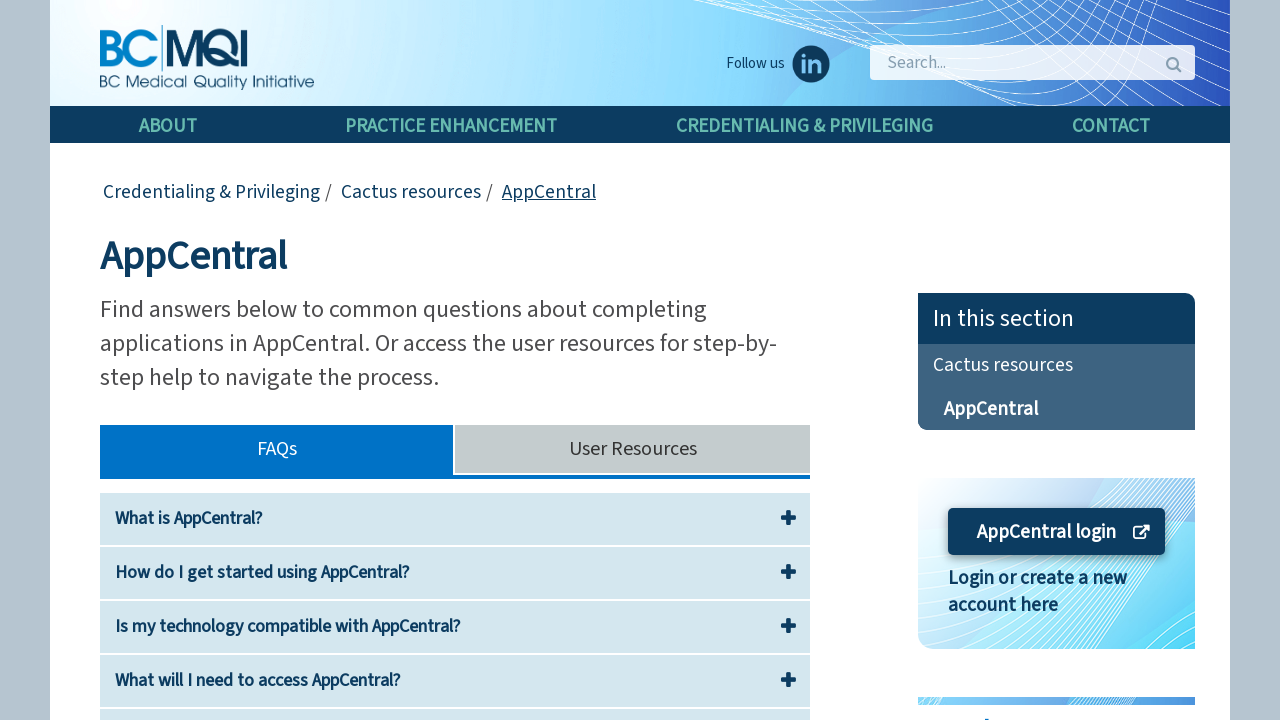

--- FILE ---
content_type: text/html; charset=utf-8
request_url: http://bcmqi.ca/credentialing-privileging/cactus-resources/appcentral
body_size: 95489
content:

<!DOCTYPE HTML >
<html dir="ltr" lang="en-US">
    <head><meta http-equiv="X-UA-Compatible" content="IE=10" /><meta name="google-site-verification" content="NrqhLG8onS-qRYiZYxbLdZP3SLU8wrZ6mal3P9Whx0U" /><meta name="google-site-verification" content="F_JQ9haWaYGzpUbt19Qj7qNCdueqAky90RqsGNtTg-E" /><meta name="GENERATOR" content="Microsoft SharePoint" /><meta http-equiv="Content-type" content="text/html; charset=utf-8" /><meta http-equiv="Expires" content="0" /><link rel="shortcut icon" href="/_catalogs/masterpage/customBCMQI/assets/src/favicon.ico?v04122017" type="image/vnd.microsoft.icon" id="favicon" /><title>
	
            
            
            AppCentral
            
        
</title>
        <link rel="stylesheet" type="text/css" href="/_layouts/15/1033/styles/Themable/corev15.css?rev=WBDzE8Kp2NMrldHsGGXlEQ%3D%3D"/>
<link rel="stylesheet" type="text/css" href="/Style%20Library/en-US/Themable/Core%20Styles/controls15.css"/>
<link rel="stylesheet" type="text/css" href="/_catalogs/masterpage/customBCMQI/assets/css/bootstrap.min.css"/>
<link rel="stylesheet" type="text/css" href="https://fonts.googleapis.com/css?family=Open+Sans:400,600"/>
<link rel="stylesheet" type="text/css" href="/_catalogs/masterpage/customBCMQI/assets/css/font-styles.css?v=1"/>
<link rel="stylesheet" type="text/css" href="/_catalogs/masterpage/customBCMQI/assets/css/bcmqi.css?v=20211028"/>

        
        <script type="text/javascript" src="/_layouts/15/init.js?rev=AS%2Bv0UYCkcLYkV95cqJXGA%3D%3D"></script>
<script type="text/javascript" src="/ScriptResource.axd?d=cLHX5tj7-zWuMQ0g2jvbPwzgaY-eVEPtI5uL3FK6oTcvQ7ALGSNrPEXZ8WGgbOcmJ2ctrUnuMoMkGxF8BK7X34dtWHT2N4ENt_nlFRhhqqoglRl-uL3QTdy_avgmVQN8xgwLprvHZjySw3tHuC6X0TRPTExeJj3cCfqAxez4tW0lf1GqZNDvnX1DoYoDlwKQ0&amp;t=5f9d5645"></script>
<script type="text/javascript" src="/_layouts/15/blank.js?rev=ZaOXZEobVwykPO9g8hq%2F8A%3D%3D"></script>
<script type="text/javascript" src="/ScriptResource.axd?d=0dV27KfZxhzCS7d-v0HITlJOtaEgw5GEATsLhfNygQd9RYGSosn_FdAcXdwCZAHO-qQD1ZSNFDaR-AXSw5TGNV0sJ_Zf6uOaYtEgjXOumGq9Uc1l4s7P1P_BJEsUW_aiqg2IbdHy_Hmrp_ANmJmkGoLFOoVnmgCT-NF8Fgt_PQAA92srKO10kcqoshHPSq-t0&amp;t=5f9d5645"></script>
<script type="text/javascript">RegisterSod("initstrings.js", "\u002f_layouts\u002f15\u002f1033\u002finitstrings.js?rev=S11vfGURQYVuACMEY0tLTg\u00253D\u00253D");</script>
<script type="text/javascript">RegisterSod("strings.js", "\u002f_layouts\u002f15\u002f1033\u002fstrings.js?rev=xXYZY4hciX287lShPZuClw\u00253D\u00253D");RegisterSodDep("strings.js", "initstrings.js");</script>
<script type="text/javascript">RegisterSod("sp.init.js", "\u002f_layouts\u002f15\u002fsp.init.js?rev=jvJC3Kl5gbORaLtf7kxULQ\u00253D\u00253D");</script>
<script type="text/javascript">RegisterSod("sp.res.resx", "\u002f_layouts\u002f15\u002fScriptResx.ashx?culture=en\u00252Dus\u0026name=SP\u00252ERes\u0026rev=yNk\u00252FhRzgBn40LJVP\u00252BqfgdQ\u00253D\u00253D");</script>
<script type="text/javascript">RegisterSod("sp.ui.dialog.js", "\u002f_layouts\u002f15\u002fsp.ui.dialog.js?rev=3Oh2QbaaiXSb7ldu2zd6QQ\u00253D\u00253D");RegisterSodDep("sp.ui.dialog.js", "sp.init.js");RegisterSodDep("sp.ui.dialog.js", "sp.res.resx");</script>
<script type="text/javascript">RegisterSod("core.js", "\u002f_layouts\u002f15\u002fcore.js?rev=GpU7vxyOqzS0F9OfEX3CCw\u00253D\u00253D");RegisterSodDep("core.js", "strings.js");</script>
<script type="text/javascript">RegisterSod("menu.js", "\u002f_layouts\u002f15\u002fmenu.js?rev=cXv35JACAh0ZCqUwKU592w\u00253D\u00253D");</script>
<script type="text/javascript">RegisterSod("mQuery.js", "\u002f_layouts\u002f15\u002fmquery.js?rev=VYAJYBo5H8I3gVSL3MzD6A\u00253D\u00253D");</script>
<script type="text/javascript">RegisterSod("callout.js", "\u002f_layouts\u002f15\u002fcallout.js?rev=ryx2n4ePkYj1\u00252FALmcsXZfA\u00253D\u00253D");RegisterSodDep("callout.js", "strings.js");RegisterSodDep("callout.js", "mQuery.js");RegisterSodDep("callout.js", "core.js");</script>
<script type="text/javascript">RegisterSod("clienttemplates.js", "\u002f_layouts\u002f15\u002fclienttemplates.js?rev=vCg84VTu4zrudFscfeq8Cg\u00253D\u00253D");RegisterSodDep("clienttemplates.js", "initstrings.js");</script>
<script type="text/javascript">RegisterSod("sharing.js", "\u002f_layouts\u002f15\u002fsharing.js?rev=XxxHIxIIc8BsW9ikVc6dgA\u00253D\u00253D");RegisterSodDep("sharing.js", "strings.js");RegisterSodDep("sharing.js", "mQuery.js");RegisterSodDep("sharing.js", "clienttemplates.js");RegisterSodDep("sharing.js", "core.js");</script>
<script type="text/javascript">RegisterSod("suitelinks.js", "\u002f_layouts\u002f15\u002fsuitelinks.js?rev=REwVU5jSsadDdOZlCx4wpA\u00253D\u00253D");RegisterSodDep("suitelinks.js", "strings.js");RegisterSodDep("suitelinks.js", "core.js");</script>
<script type="text/javascript">RegisterSod("clientrenderer.js", "\u002f_layouts\u002f15\u002fclientrenderer.js?rev=PWwV4FATEiOxN90BeB5Hzw\u00253D\u00253D");</script>
<script type="text/javascript">RegisterSod("srch.resources.resx", "\u002f_layouts\u002f15\u002fScriptResx.ashx?culture=en\u00252Dus\u0026name=Srch\u00252EResources\u0026rev=fPbk\u00252B7qByTbyuNVTMptzRw\u00253D\u00253D");</script>
<script type="text/javascript">RegisterSod("search.clientcontrols.js", "\u002f_layouts\u002f15\u002fsearch.clientcontrols.js?rev=8Q15HW2EU2aXBktJq5YW\u00252FA\u00253D\u00253D");RegisterSodDep("search.clientcontrols.js", "sp.init.js");RegisterSodDep("search.clientcontrols.js", "clientrenderer.js");RegisterSodDep("search.clientcontrols.js", "srch.resources.resx");</script>
<script type="text/javascript">RegisterSod("sp.runtime.js", "\u002f_layouts\u002f15\u002fsp.runtime.js?rev=5f2WkYJoaxlIRdwUeg4WEg\u00253D\u00253D");RegisterSodDep("sp.runtime.js", "sp.res.resx");</script>
<script type="text/javascript">RegisterSod("sp.search.js", "\u002f_layouts\u002f15\u002fsp.search.js?rev=dMkPlEXpdY6iJ\u00252FsY5RsB0g\u00253D\u00253D");RegisterSodDep("sp.search.js", "sp.init.js");RegisterSodDep("sp.search.js", "sp.runtime.js");</script>
<script type="text/javascript">RegisterSod("ajaxtoolkit.js", "\u002f_layouts\u002f15\u002fajaxtoolkit.js?rev=4hdiFSvb0aNeLsXllaqZDw\u00253D\u00253D");RegisterSodDep("ajaxtoolkit.js", "search.clientcontrols.js");</script>
<script type="text/javascript">RegisterSod("sp.js", "\u002f_layouts\u002f15\u002fsp.js?rev=BJ9b7Ak8FOS3NwGiaTXOjA\u00253D\u00253D");RegisterSodDep("sp.js", "sp.runtime.js");RegisterSodDep("sp.js", "sp.ui.dialog.js");RegisterSodDep("sp.js", "sp.res.resx");</script>
<script type="text/javascript">RegisterSod("userprofile", "\u002f_layouts\u002f15\u002fsp.userprofiles.js?rev=p5tCOm\u00252FlHUwcfll7W3pKNw\u00253D\u00253D");RegisterSodDep("userprofile", "sp.runtime.js");</script>
<script type="text/javascript">RegisterSod("followingcommon.js", "\u002f_layouts\u002f15\u002ffollowingcommon.js?rev=jWqEDmcjCSPmnQw2ZIfItQ\u00253D\u00253D");RegisterSodDep("followingcommon.js", "strings.js");RegisterSodDep("followingcommon.js", "sp.js");RegisterSodDep("followingcommon.js", "userprofile");RegisterSodDep("followingcommon.js", "core.js");RegisterSodDep("followingcommon.js", "mQuery.js");</script>
<script type="text/javascript">RegisterSod("profilebrowserscriptres.resx", "\u002f_layouts\u002f15\u002fScriptResx.ashx?culture=en\u00252Dus\u0026name=ProfileBrowserScriptRes\u0026rev=J5HzNnB\u00252FO1Id\u00252FGI18rpRcw\u00253D\u00253D");</script>
<script type="text/javascript">RegisterSod("sp.ui.mysitecommon.js", "\u002f_layouts\u002f15\u002fsp.ui.mysitecommon.js?rev=Ua8qmZSU9nyf53S7PEyJwQ\u00253D\u00253D");RegisterSodDep("sp.ui.mysitecommon.js", "sp.init.js");RegisterSodDep("sp.ui.mysitecommon.js", "sp.runtime.js");RegisterSodDep("sp.ui.mysitecommon.js", "userprofile");RegisterSodDep("sp.ui.mysitecommon.js", "profilebrowserscriptres.resx");</script>
<script type="text/javascript">RegisterSod("browserScript", "\u002f_layouts\u002f15\u002fie55up.js?rev=0R4dbpInVlmjoVSw2Gglmw\u00253D\u00253D");RegisterSodDep("browserScript", "strings.js");</script>
<script type="text/javascript">RegisterSod("inplview", "\u002f_layouts\u002f15\u002finplview.js?rev=iMf5THfqukSYut7sl9HwUg\u00253D\u00253D");RegisterSodDep("inplview", "strings.js");RegisterSodDep("inplview", "core.js");RegisterSodDep("inplview", "sp.js");</script>
<script type="text/javascript">RegisterSod("datepicker.js", "\u002f_layouts\u002f15\u002fdatepicker.js?rev=QSXAxtWIhtEi1Gv0uzsKeg\u00253D\u00253D");RegisterSodDep("datepicker.js", "strings.js");</script>
<link type="text/xml" rel="alternate" href="/_vti_bin/spsdisco.aspx" />
            
            
            
            
            
            
        
            <span></span><link rel="canonical" href="http://bcmqi.ca:80/credentialing-privileging/cactus-resources/appcentral" /><meta name="keywords" content="login, appcentral login, login page, log in, sign in, log on" />
            
            
        <span id="DeltaSPWebPartManager">
            
        </span><meta name="viewport" content="width=device-width, initial-scale=1, maximum-scale=1" />
        <!-- CSS -->
        <!-- Bootstrap -->
        <link rel="stylesheet" href="https://fonts.googleapis.com/css?family=Source+Sans+3" />
        <!-- Font Awesome -->
        <link rel="stylesheet" href="/_catalogs/masterpage/customBCMQI/assets/css/font-awesome.min.css" />
        <!--[if lt IE 9]>
			<link rel="stylesheet" type="text/css" href="/_catalogs/masterpage/customBCMQI/assets/css/bcmqi-ie.css?v=20180424" />
			<script src="/_catalogs/masterpage/customBCMQI/assets/js/html5shiv.js">//<![CDATA[//]]></script>
			<script src="/_catalogs/masterpage/customBCMQI/assets/js/html5shiv-printshiv.js">//<![CDATA[//]]></script>
			<script src="/_catalogs/masterpage/customBCMQI/assets/js/respond.min.js">//<![CDATA[//]]></script>
		<![endif]-->
        <!-- Global site tag (gtag.js) - Google Analytics GA4 -->
        <script src="https://www.googletagmanager.com/gtag/js?id=G-JC2F3LQ7KX">//<![CDATA[

        
        
        
        
        
        
        
        
        
        
        
        
        
        
        
        
        //]]></script>
        <script>//<![CDATA[
            window.dataLayer = window.dataLayer || [];
            function gtag(){dataLayer.push(arguments);}
            gtag('js', new Date());

            gtag('config', 'G-JC2F3LQ7KX');
            
        
        
        
        
        
        
        
        
        
        
        
        
        
        
        
        
        //]]></script>
        <!-- Global site tag (gtag.js) - Google Analytics UA -->
        <script src="https://www.googletagmanager.com/gtag/js?id=UA-64286233-1">//<![CDATA[

        
        
        
        
        
        
        
        
        
        
        
        
        
        
        
        
        //]]></script>
        <script>//<![CDATA[
          window.dataLayer = window.dataLayer || [];
          function gtag(){dataLayer.push(arguments);}
          gtag('js', new Date());

          gtag('config', 'UA-64286233-1');
            
        
        
        
        
        
        
        
        
        
        
        
        
        
        
        
        
        //]]></script>
        <!-- Google Tag Manager -->
        <script>//<![CDATA[
            (function(w,d,s,l,i){w[l]=w[l]||[];w[l].push({'gtm.start':
            new Date().getTime(),event:'gtm.js'});var f=d.getElementsByTagName(s)[0],
            j=d.createElement(s),dl=l!='dataLayer'?'&l='+l:'';j.async=true;j.src=
            'https://www.googletagmanager.com/gtm.js?id='+i+dl;f.parentNode.insertBefore(j,f);
            })(window,document,'script','dataLayer','GTM-TRHDVBQ');
        
        
        
        
        
        
        
        
        
        
        
        
        
        
        
        
        
        //]]></script>
        <!-- End Google Tag Manager -->
        <script src="https://use.typekit.net/ioo3mtr.js">//<![CDATA[
        
        
        
        
        
        
        
        
        
        
        
        
        
        
        
        
        
        
        //]]></script>
        <script>//<![CDATA[
        try {
            Typekit.load({async: true});
        } catch (e) {
        }
        
        
        
        
        
        
        
        
        
        
        
        
        
        
        
        
        
        
        
        //]]></script>
        <!-- jQuery (necessary for Bootstrap's JavaScript plugins) -->
        <script src="https://ajax.googleapis.com/ajax/libs/jquery/1.12.4/jquery.min.js">//<![CDATA[
       
        
        
        
        
        
        
        
        
        
        //]]></script>
        <!-- <span>
             -->
            
            

<script type="text/javascript">
    // Analytics
    (function (i, s, o, g, r, a, m) {
        i['GoogleAnalyticsObject'] = r; i[r] = i[r] || function () {
            (i[r].q = i[r].q || []).push(arguments)
        }, i[r].l = 1 * new Date(); a = s.createElement(o),
        m = s.getElementsByTagName(o)[0]; a.async = 1; a.src = g; m.parentNode.insertBefore(a, m)
    })(window, document, 'script', '//www.google-analytics.com/analytics.js', 'ga');

    ga('create', 'UA-57437692-3', 'auto');
    ga('set', 'anonymizeIp', true);
    ga('send', 'pageview');


    // Analytics End
</script>

            <script type="text/javascript">//<![CDATA[
        function ProcessImn() { }
        function ProcessImnMarkers() { }
    
            
            
            
            
            
            
            
            
            
            
            
            
            
            
            
            
            
            
            
            
            
            //]]></script>
            <!-- 
        </span> --></head>
    <body class="" onhashchange="if (typeof(_spBodyOnHashChange) != 'undefined') _spBodyOnHashChange();"><div id="imgPrefetch" style="display:none">
<img src="/_catalogs/masterpage/customBCMQI/assets/src/favicon.ico?=v04122017&rev=23" />
<img src="/_layouts/15/images/spcommon.png?rev=23" />
</div>
<form method="post" action="./appcentral?TermStoreId=e5481489-1c4e-4a78-9d25-61807e18e714&amp;TermSetId=68b464d7-93f8-489f-97e6-b1b3e867d276&amp;TermId=f4d17bca-f5c2-4044-a506-ecac6b48ad79" onsubmit="javascript:return WebForm_OnSubmit();" id="aspnetForm">
<div class="aspNetHidden">
<input type="hidden" name="_wpcmWpid" id="_wpcmWpid" value="" />
<input type="hidden" name="wpcmVal" id="wpcmVal" value="" />
<input type="hidden" name="MSOWebPartPage_PostbackSource" id="MSOWebPartPage_PostbackSource" value="" />
<input type="hidden" name="MSOTlPn_SelectedWpId" id="MSOTlPn_SelectedWpId" value="" />
<input type="hidden" name="MSOTlPn_View" id="MSOTlPn_View" value="0" />
<input type="hidden" name="MSOTlPn_ShowSettings" id="MSOTlPn_ShowSettings" value="False" />
<input type="hidden" name="MSOGallery_SelectedLibrary" id="MSOGallery_SelectedLibrary" value="" />
<input type="hidden" name="MSOGallery_FilterString" id="MSOGallery_FilterString" value="" />
<input type="hidden" name="MSOTlPn_Button" id="MSOTlPn_Button" value="none" />
<input type="hidden" name="__EVENTTARGET" id="__EVENTTARGET" value="" />
<input type="hidden" name="__EVENTARGUMENT" id="__EVENTARGUMENT" value="" />
<input type="hidden" name="__REQUESTDIGEST" id="__REQUESTDIGEST" value="noDigest" />
<input type="hidden" name="MSOSPWebPartManager_DisplayModeName" id="MSOSPWebPartManager_DisplayModeName" value="Browse" />
<input type="hidden" name="MSOSPWebPartManager_ExitingDesignMode" id="MSOSPWebPartManager_ExitingDesignMode" value="false" />
<input type="hidden" name="MSOWebPartPage_Shared" id="MSOWebPartPage_Shared" value="" />
<input type="hidden" name="MSOLayout_LayoutChanges" id="MSOLayout_LayoutChanges" value="" />
<input type="hidden" name="MSOLayout_InDesignMode" id="MSOLayout_InDesignMode" value="" />
<input type="hidden" name="_wpSelected" id="_wpSelected" value="" />
<input type="hidden" name="_wzSelected" id="_wzSelected" value="" />
<input type="hidden" name="MSOSPWebPartManager_OldDisplayModeName" id="MSOSPWebPartManager_OldDisplayModeName" value="Browse" />
<input type="hidden" name="MSOSPWebPartManager_StartWebPartEditingName" id="MSOSPWebPartManager_StartWebPartEditingName" value="false" />
<input type="hidden" name="MSOSPWebPartManager_EndWebPartEditing" id="MSOSPWebPartManager_EndWebPartEditing" value="false" />
<input type="hidden" name="__VIEWSTATE" id="__VIEWSTATE" value="/[base64]" />
</div>

<script type="text/javascript">
//<![CDATA[
var theForm = document.forms['aspnetForm'];
if (!theForm) {
    theForm = document.aspnetForm;
}
function __doPostBack(eventTarget, eventArgument) {
    if (!theForm.onsubmit || (theForm.onsubmit() != false)) {
        theForm.__EVENTTARGET.value = eventTarget;
        theForm.__EVENTARGUMENT.value = eventArgument;
        theForm.submit();
    }
}
//]]>
</script>


<script src="/WebResource.axd?d=wQIs1UlC7A-ZMLIUhK6wPpLbcihbU19P99K2fQFh63UIQCDXvEz0NKokieSXSabqIiitMVVyxrPBNOK1HFINcB1ceTdabY2ruOl0A3BiRCY1&amp;t=635802997220000000" type="text/javascript"></script>


<script type="text/javascript">
//<![CDATA[
var MSOWebPartPageFormName = 'aspnetForm';
var g_presenceEnabled = true;
var g_wsaEnabled = false;
var g_wsaQoSEnabled = false;
var g_wsaQoSDataPoints = [];
var g_wsaLCID = 1033;
var g_wsaListTemplateId = 850;
var g_wsaSiteTemplateId = 'BLANKINTERNET#0';
var _fV4UI=true;var _spPageContextInfo = {webServerRelativeUrl: "\u002f", webAbsoluteUrl: "http:\u002f\u002fbcmqi.ca", siteAbsoluteUrl: "http:\u002f\u002fbcmqi.ca", serverRequestPath: "\u002fPages\u002fAppCentral.aspx", layoutsUrl: "_layouts\u002f15", webTitle: "British Columbia Medical Quality Initiative", webTemplate: "53", tenantAppVersion: "2500158996", isAppWeb: false, Has2019Era: true, webLogoUrl: "_layouts\u002f15\u002fimages\u002fsiteicon.png", webLanguage: 1033, currentLanguage: 1033, currentUICultureName: "en-US", currentCultureName: "en-US", clientServerTimeDelta: new Date("2026-01-30T23:22:47.3261313Z") - new Date(), siteClientTag: "8841$$15.0.5207.1000", crossDomainPhotosEnabled:false, webUIVersion:15, webPermMasks:{High:1073741872,Low:196705},pageListId:"{f4fc3dad-2303-422a-8885-0aedaadd5c90}",pageItemId:113, pagePersonalizationScope:1, alertsEnabled:true, siteServerRelativeUrl: "\u002f", allowSilverlightPrompt:'True'};var L_Menu_BaseUrl="";
var L_Menu_LCID="1033";
var L_Menu_SiteTheme="null";
document.onreadystatechange=fnRemoveAllStatus; function fnRemoveAllStatus(){removeAllStatus(true)};
                            function DoCallBack(filterText)
                            {WebForm_DoCallback('ctl00$g_3d979d49_64e0_4317_85da_9d673738d99f',filterText,UpdateFilterCallback,0,CallBackError,true)
                            }
                            function CallBackError(result, clientsideString)
                            {                
                            }
                        var _spWebPartComponents = new Object();//]]>
</script>

<script src="/_layouts/15/blank.js?rev=ZaOXZEobVwykPO9g8hq%2F8A%3D%3D" type="text/javascript"></script>
<script type="text/javascript">
//<![CDATA[
(function(){

        if (typeof(_spBodyOnLoadFunctions) === 'undefined' || _spBodyOnLoadFunctions === null) {
            return;
        }
        _spBodyOnLoadFunctions.push(function() 
        {
          ExecuteOrDelayUntilScriptLoaded(
            function()
            {
              var pairs = SP.ScriptHelpers.getDocumentQueryPairs();
              var followDoc, itemId, listId, docName;
              for (var key in pairs)
              {
                if(key.toLowerCase() == 'followdocument') 
                  followDoc = pairs[key];
                else if(key.toLowerCase() == 'itemid') 
                  itemId = pairs[key];
                else if(key.toLowerCase() == 'listid') 
                  listId = pairs[key];
                else if(key.toLowerCase() == 'docname') 
                  docName = decodeURI(pairs[key]);
              } 

              if(followDoc != null && followDoc == '1' && listId!=null && itemId != null && docName != null)
              {
                SP.SOD.executeFunc('followingcommon.js', 'FollowDocumentFromEmail', function() 
                { 
                  FollowDocumentFromEmail(itemId, listId, docName);
                });
              }

            }, 'SP.init.js');

        });
    })();(function(){

        if (typeof(_spBodyOnLoadFunctions) === 'undefined' || _spBodyOnLoadFunctions === null) {
            return;
        }
        _spBodyOnLoadFunctions.push(function() {

            if (typeof(SPClientTemplates) === 'undefined' || SPClientTemplates === null || (typeof(APD_InAssetPicker) === 'function' && APD_InAssetPicker())) {
                return;
            }

            var renderFollowFooter = function(renderCtx,  calloutActionMenu)
            {
                if (renderCtx.ListTemplateType == 700) 
                    myDocsActionsMenuPopulator(renderCtx, calloutActionMenu);
                else
                    CalloutOnPostRenderTemplate(renderCtx, calloutActionMenu);

                var listItem = renderCtx.CurrentItem;
                if (typeof(listItem) === 'undefined' || listItem === null) {
                    return;
                }
                if (listItem.FSObjType == 0) {
                    calloutActionMenu.addAction(new CalloutAction({
                        text: Strings.STS.L_CalloutFollowAction,
                        tooltip: Strings.STS.L_CalloutFollowAction_Tooltip,
                        onClickCallback: function (calloutActionClickEvent, calloutAction) {
                            var callout = GetCalloutFromRenderCtx(renderCtx);
                            if (!(typeof(callout) === 'undefined' || callout === null))
                                callout.close();
                            SP.SOD.executeFunc('followingcommon.js', 'FollowSelectedDocument', function() { FollowSelectedDocument(renderCtx); });
                        }
                    }));
                }
            };

            var registerOverride = function(id) {
                var followingOverridePostRenderCtx = {};
                followingOverridePostRenderCtx.BaseViewID = 'Callout';
                followingOverridePostRenderCtx.ListTemplateType = id;
                followingOverridePostRenderCtx.Templates = {};
                followingOverridePostRenderCtx.Templates.Footer = function(renderCtx) {
                    var  renderECB;
                    if (typeof(isSharedWithMeView) === 'undefined' || isSharedWithMeView === null) {
                        renderECB = true;
                    } else {
                        var viewCtx = getViewCtxFromCalloutCtx(renderCtx);
                        renderECB = !isSharedWithMeView(viewCtx);
                    }
                    return CalloutRenderFooterTemplate(renderCtx, renderFollowFooter, renderECB);
                };
                SPClientTemplates.TemplateManager.RegisterTemplateOverrides(followingOverridePostRenderCtx);
            }
            registerOverride(101);
            registerOverride(700);
        });
    })();if (typeof(DeferWebFormInitCallback) == 'function') DeferWebFormInitCallback();function WebForm_OnSubmit() {
UpdateFormDigest('\u002f', 1440000);if (typeof(_spFormOnSubmitWrapper) != 'undefined') {return _spFormOnSubmitWrapper();} else {return true;};
return true;
}
//]]>
</script>

<div class="aspNetHidden">

	<input type="hidden" name="__VIEWSTATEGENERATOR" id="__VIEWSTATEGENERATOR" value="3FB490CF" />
</div><script type="text/javascript">
//<![CDATA[
Sys.WebForms.PageRequestManager._initialize('ctl00$ScriptManager', 'aspnetForm', [], [], [], 90, 'ctl00');
//]]>
</script>

        <!-- Google Tag Manager (noscript) -->
        <noscript>
            <iframe src="https://www.googletagmanager.com/ns.html?id=GTM-TRHDVBQ" height="0" width="0" style="display:none;visibility:hidden">
            </iframe>
        </noscript>
        <!-- End Google Tag Manager (noscript) -->
        <div data-name="SecurityTrimmedAuthors">
            <!-- AuthenticatedUsersOnly -->
            
            
            
            
        </div>
        <div id="s4-workspace">
            <!-- =Wrapper -->
            <div class="wrapper container">
                <div id="s4-bodyContainer" class="container container-fix">
                    <script type="text/javascript">//<![CDATA[

                    function getAndroidVersion(ua) {
                        var ua = ua || navigator.userAgent;
                        var match = ua.match(/Android\s([0-9\.]*)/);
                        return match ? match[1] : false;
                    };
                    if (parseFloat(getAndroidVersion()) < 4.4) {
                        document.getElementsByTagName('body')[0].className += ' is-android';
                    }


                    
                
                    
                    
                    
                    
                    
                    
                    
                    
                    
                    
                    
                    
                    
                    
                    
                    
                    
                    
                    //]]></script>
                    <!--[if lte IE 8]>
                    <div class="ie7-warning" style="font-size:14px;text-align:center;padding:10px 0;">Your browser (Internet Explorer) is out of date. It has <strong>known security flaws</strong> and <strong>will not display all features</strong> of this and other websites. <a href="http://www.browser-update.org/update.html">Learn how to update your browser</a>.</div>
                <![endif]-->
                    <a href="#maincontent" style="position: absolute; left: -1000px">
                    Skip to main content


                
                    
                    
                    
                    
                    
                    
                    
                    
                    
                    
                    
                    
                    
                    
                    
                    
                    
                    
                    </a>
                    <header class=" site-header" id="top">
                        <div id="mqi-bannerid" class="mqi-banner container-fluid" style="display: none;">
                            <div class="col-md-11 hidden-sm-below noindex">
                                <div id="mqi-alertbox" class="mqi-alerts" style="display: none; overflow: hidden; position: relative;">
                                </div>
                                <div class="health-alerts" style="display: block; overflow: hidden; position: relative; height: 0px;">
                                    
                                    
                                    
                                    <div class="ms-webpart-chrome ms-webpart-chrome-fullWidth ">
	<div WebPartID="00000000-0000-0000-0000-000000000000" HasPers="true" id="WebPartWPQ1" width="100%" class="ms-WPBody noindex " OnlyForMePart="true" allowDelete="false" style="" ><div id="cbqwpctl00_g_3d979d49_64e0_4317_85da_9d673738d99f" class="cbq-layout-main"><!--empty--></div><div class="ms-clear"></div></div>
</div>
                                    
                                </div>
                            </div>
                            <div class="col-md-1 hidden-sm-below banner-chevron" style="height: 0;">
                            </div>
                        </div>
                        <div class="page-header mastheadBackground">
                            <div class="container">
                                <div class="row top-header">
                                    <div class="">
                                        <div class="col-xs-10 col-md-5 col-lg-6 site-logo noindex">
                                            <a id="" href="/">
                                                <img style="width:214px; height: auto;" src="[data-uri]" alt="BC MQI - Medical Quality Initiative" title="BC MQI - Medical Quality Initiative" width="982" height="296" />
                                            </a>
                                        </div>
                                        <div class="col-xs-2 col-md-2 col-lg-2 socialmedia-header">
                                            <span class="hidden-sm-down">Follow us
                                            </span>
                                            <a href="https://www.linkedin.com/company/bcmqi/posts/?feedView=all" target="_blank">
                                                <img src="/_catalogs/masterpage/customBCMQI/assets/src/linkedin.png" class="header-icon" width="38" data-toggle="tooltip" data-placement="bottom" title="Go to LinkedIn account" />
                                            </a>
                                        </div>
                                        <div class="col-md-5 col-lg-4 page-header-banner hidden-sm-down">
                                            <div class="input-group search-field" data-name="SearchBox">
                                                
                                                
                                                <div class="ms-webpart-chrome ms-webpart-chrome-fullWidth ">
	<div WebPartID="00000000-0000-0000-0000-000000000000" HasPers="true" id="WebPartWPQ2" width="100%" class="ms-WPBody noindex " OnlyForMePart="true" allowDelete="false" style="" ><div componentid="ctl00_ctl62_csr" id="ctl00_ctl62_csr"><div id="SearchBox" name="Control"><div class="ms-srch-sb ms-srch-sb-border" id="ctl00_ctl62_csr_sboxdiv"><input type="text" value="Search..." maxlength="2048" accessKey="S" title="Search..." id="ctl00_ctl62_csr_sbox" autocomplete="off" autocorrect="off" onkeypress="EnsureScriptFunc('Search.ClientControls.js', 'Srch.U', function() {if (Srch.U.isEnterKey(String.fromCharCode(event.keyCode))) {$find('ctl00_ctl62_csr').search($get('ctl00_ctl62_csr_sbox').value);return Srch.U.cancelEvent(event);}})" onkeydown="EnsureScriptFunc('Search.ClientControls.js', 'Srch.U', function() {var ctl = $find('ctl00_ctl62_csr');ctl.activateDefaultQuerySuggestionBehavior();})" onfocus="EnsureScriptFunc('Search.ClientControls.js', 'Srch.U', function() {var ctl = $find('ctl00_ctl62_csr');ctl.hidePrompt();ctl.setBorder(true);})" onblur="EnsureScriptFunc('Search.ClientControls.js', 'Srch.U', function() {var ctl = $find('ctl00_ctl62_csr'); if (ctl){ ctl.showPrompt(); ctl.setBorder(false);}})" class="ms-textSmall ms-srch-sb-prompt ms-helperText"/><a title="Search" class="ms-srch-sb-searchLink" id="ctl00_ctl62_csr_SearchLink" onclick="EnsureScriptFunc('Search.ClientControls.js', 'Srch.U', function() {$find('ctl00_ctl62_csr').search($get('ctl00_ctl62_csr_sbox').value);})" href="javascript: {}" ><img src="/_layouts/15/images/searchresultui.png?rev=23" class="ms-srch-sb-searchImg" id="searchImg" alt="Search" /></a><div class="ms-qSuggest-container ms-shadow" id="AutoCompContainer"><div id="ctl00_ctl62_csr_AutoCompList"></div></div></div></div></div><noscript><div id="ctl00_ctl62_noscript">It looks like your browser does not have JavaScript enabled. Please turn on JavaScript and try again.</div></noscript><div id="ctl00_ctl62">
		
                                                    
                                                
	</div><div class="ms-clear"></div></div>
</div>
                                                
                                            </div>
                                        </div>
                                    </div>
                                </div>
                            </div>
                        </div>
                        <div class="top-navigation hidden-md-down">
                            <div class="site-nav noindex">
                                
                                


<nav id="ctl00_TopNav_SimpleNav" class="site-nav">
<ul><li class="top-nav-node dropdown"><a href="/about/what-we-do">About<i class="icon icon-down"></i></a><ul class="dropdown-menu"><li class="top-nav-node"><a href="/about/what-we-do">What we do</a></li><li class="top-nav-node"><a href="/about/who-we-are">Who we are</a></li><li class="top-nav-node"><a href="/about/committees-and-groups">Committees and groups</a></li><li class="top-nav-node"><a href="/about/our-newsletter">Our newsletter</a></li><li class="top-nav-node"><a href="/about/video-library">Video library</a></li></ul></li><li class="top-nav-node dropdown"><a href="/practice-enhancement">Practice enhancement<i class="icon icon-down"></i></a><ul class="dropdown-menu"><li class="top-nav-node"><a href="/practice-enhancement/360-feedback-for-medical-staff">360 feedback for medical staff</a></li><li class="top-nav-node"><a href="/practice-enhancement/radiology-peer-learning-rounds">Radiology peer learning rounds</a></li></ul></li><li class="active top-nav-node dropdown"><a href="/credentialing-privileging">Credentialing &amp; Privileging<i class="icon icon-down"></i></a><ul class="dropdown-menu"><li class="active top-nav-node"><a href="/credentialing-privileging/cactus-resources">Cactus resources</a></li><li class="top-nav-node"><a href="/credentialing-privileging/dictionaries">Privileging dictionaries</a></li><li class="top-nav-node"><a href="/credentialing-privileging/policies-and-guidelines">Policies and guidelines</a></li></ul></li><li class="top-nav-node"><a href="/contact">Contact</a></li></ul></nav>


                            </div>
                        </div>
                        <div class="hidden-lg-up mobile-menu-wrap" style="height: 60px;">
                            <nav class="mobile-nav visible-xs visible-sm">
                                <ul class="list-inline">
                                    <li>
                                        <a href="#" class="mobile-search collapsed" data-toggle="collapse" data-target="#mobile-search">
                                            Search
                                        
                                        
                                        
                                        
                                        
                                        
                                        
                                        
                                        
                                        
                                        
                                        
                                        
                                        
                                        
                                        
                                        
                                        
                                        </a>
                                    </li>
                                    <li>
                                        <a href="#" class="secondary-nav__trigger">
                                            Menu
                                            
                                            
                                            
                                            
                                            
                                            
                                            
                                            
                                            
                                            
                                            
                                            
                                            
                                            
                                            
                                            
                                            
                                            
                                            <i class="icon icon-hamburger">
                                            </i>
                                        </a>
                                    </li>
                                </ul>
                                <a href="#internal-nav-list" class="internal-nav-list__trigger collapsed" data-toggle="collapse">
                                    In this section
                                
                                
                                
                                
                                
                                
                                
                                
                                
                                
                                
                                
                                
                                
                                
                                
                                
                                
                                </a>
                                <div id="internal-nav-list" class="internal-nav-list collapse">
                                    <ul id="ctl00_MobileSubNav_SubNav" class="external-accordion-nav">
                                    </ul>
                                </div>
                            </nav>
                        </div>
                        <div class="hidden-lg-up">
                            <div id="mobile-search" class="search-field collapse">
                                <div class="slide-inner">
                                    <div class="col-md-12 no-index">
                                        <div data-name="SearchBox">
                                            
                                            
                                            <div class="ms-webpart-chrome ms-webpart-chrome-fullWidth ">
	<div WebPartID="00000000-0000-0000-0000-000000000000" HasPers="true" id="WebPartWPQ3" width="100%" class="ms-WPBody noindex " OnlyForMePart="true" allowDelete="false" style="" ><div componentid="ctl00_ctl63_csr" id="ctl00_ctl63_csr"><div id="SearchBox" name="Control"><div class="ms-srch-sb ms-srch-sb-border" id="ctl00_ctl63_csr_sboxdiv"><input type="text" value="Search..." maxlength="2048" accessKey="S" title="Search..." id="ctl00_ctl63_csr_sbox" autocomplete="off" autocorrect="off" onkeypress="EnsureScriptFunc('Search.ClientControls.js', 'Srch.U', function() {if (Srch.U.isEnterKey(String.fromCharCode(event.keyCode))) {$find('ctl00_ctl63_csr').search($get('ctl00_ctl63_csr_sbox').value);return Srch.U.cancelEvent(event);}})" onkeydown="EnsureScriptFunc('Search.ClientControls.js', 'Srch.U', function() {var ctl = $find('ctl00_ctl63_csr');ctl.activateDefaultQuerySuggestionBehavior();})" onfocus="EnsureScriptFunc('Search.ClientControls.js', 'Srch.U', function() {var ctl = $find('ctl00_ctl63_csr');ctl.hidePrompt();ctl.setBorder(true);})" onblur="EnsureScriptFunc('Search.ClientControls.js', 'Srch.U', function() {var ctl = $find('ctl00_ctl63_csr'); if (ctl){ ctl.showPrompt(); ctl.setBorder(false);}})" class="ms-textSmall ms-srch-sb-prompt ms-helperText"/><a title="Search" class="ms-srch-sb-searchLink" id="ctl00_ctl63_csr_SearchLink" onclick="EnsureScriptFunc('Search.ClientControls.js', 'Srch.U', function() {$find('ctl00_ctl63_csr').search($get('ctl00_ctl63_csr_sbox').value);})" href="javascript: {}" ><img src="/_layouts/15/images/searchresultui.png?rev=23" class="ms-srch-sb-searchImg" id="searchImg" alt="Search" /></a></div></div></div><noscript><div id="ctl00_ctl63_noscript">It looks like your browser does not have JavaScript enabled. Please turn on JavaScript and try again.</div></noscript><div id="ctl00_ctl63">
		
                                                
                                            
	</div><div class="ms-clear"></div></div>
</div>
                                            
                                        </div>
                                    </div>
                                </div>
                            </div>
                        </div>
                    </header>
                    <nav id="secondary-nav" class="secondary-nav noindex">
                        <span class="secondary-nav__trigger">
                        Close
                            
                            
                            
                            
                            
                            
                            
                            
                            
                            
                            
                            
                            
                            
                            
                            
                            
                            
                            <i class="icon icon-close">
                            </i>
                        </span>
                        
                        <ul id="ctl00_TopNavMobile_mobileNav" class="external-accordion-nav noindex">
<li class="primary-item"><a href="/about/what-we-do">About<i data-toggle="collapse" class="icon icon-accord collapsed" href="#About-nav"></i></a><ul class="collapse" id="About-nav"><li><a href="/about/what-we-do">What we do<i data-toggle="collapse" class="icon icon-accord collapsed" href="#What-we-do-nav"></i></a><ul class="collapse" id="What-we-do-nav"><li><a href="/about/what-we-do">What we do</a></li></ul></li><li><a href="/about/who-we-are">Who we are<i data-toggle="collapse" class="icon icon-accord collapsed" href="#Who-we-are-nav"></i></a><ul class="collapse" id="Who-we-are-nav"><li><a href="/about/who-we-are">Who we are</a></li></ul></li><li><a href="/about/committees-and-groups">Committees and groups</a></li><li><a href="/about/our-newsletter">Our newsletter<i data-toggle="collapse" class="icon icon-accord collapsed" href="#Our-newsletter-nav"></i></a><ul class="collapse" id="Our-newsletter-nav"><li><a href="/about/our-newsletter/november-2018">November 2018<i data-toggle="collapse" class="icon icon-accord collapsed" href="#November-2018-nav"></i></a><ul class="collapse" id="November-2018-nav"><li><a href="/about/our-newsletter/november-2018/welcome-to-our-new-executive-medical-lead">Welcome to our new Executive Medical Lead</a></li><li><a href="/about/our-newsletter/november-2018/new-privileges-developed-for-procedural-pain-management">New privileges developed for Procedural Pain Management</a></li><li><a href="/about/our-newsletter/november-2018/we’re-hiring-a-radiology-lead">We’re hiring a Radiology Lead</a></li><li><a href="/about/our-newsletter/november-2018/dictionary-refresh">Dictionary refresh</a></li></ul></li><li><a href="/about/our-newsletter/june-2019">June 2019<i data-toggle="collapse" class="icon icon-accord collapsed" href="#June-2019-nav"></i></a><ul class="collapse" id="June-2019-nav"><li><a href="/about/our-newsletter/june-2019/what-is-specialized-palliative-care-and-why-are-there-new-privileges-to-practice-it">What is Specialized Palliative Care-and why are there new privileges to practice it?</a></li><li><a href="/about/our-newsletter/june-2019/dictionary-refresh">Dictionary refresh</a></li></ul></li><li><a href="/about/our-newsletter/september-2019">September 2019</a></li><li><a href="/about/our-newsletter/january-2019">January 2019<i data-toggle="collapse" class="icon icon-accord collapsed" href="#January-2019-nav"></i></a><ul class="collapse" id="January-2019-nav"><li><a href="/about/our-newsletter/january-2019/the-new-bc-mqi">The new BC MQI</a></li><li><a href="/about/our-newsletter/january-2019/alignment-of-criteria-for-methadone-prescribing">Alignment of criteria for methadone prescribing</a></li><li><a href="/about/our-newsletter/january-2019/non-binary-gender-option-added-to-appointment-forms">Non-binary gender option added to appointment forms</a></li><li><a href="/about/our-newsletter/january-2019/dictionary-refresh">Dictionary refresh</a></li></ul></li><li><a href="/about/our-newsletter/march-2019">March 2019<i data-toggle="collapse" class="icon icon-accord collapsed" href="#March-2019-nav"></i></a><ul class="collapse" id="March-2019-nav"><li><a href="/about/our-newsletter/march-2019/how-do-health-authorities-select-the-practitioner-that-will-provide-the-highest-quality-care-to-BC-patients">How do health authorities select the practitioner that will provide the highest quality care to BC patients?</a></li><li><a href="/about/our-newsletter/march-2019/dictionary-refresh">Dictionary refresh</a></li></ul></li></ul></li><li><a href="/about/video-library">Video library</a></li></ul></li><li class="primary-item"><a href="/practice-enhancement">Practice enhancement<i data-toggle="collapse" class="icon icon-accord collapsed" href="#Practice-enhancement-nav"></i></a><ul class="collapse" id="Practice-enhancement-nav"><li><a href="/practice-enhancement/360-feedback-for-medical-staff">360 feedback for medical staff<i data-toggle="collapse" class="icon icon-accord collapsed" href="#360-feedback-for-medical-staff-nav"></i></a><ul class="collapse" id="360-feedback-for-medical-staff-nav"><li><a href="/practice-enhancement/360-feedback-for-medical-staff/medical-staff-participants">Medical staff participants</a></li><li><a href="/practice-enhancement/360-feedback-for-medical-staff/360-program-stories-+-tips">360 program stories + tips</a></li><li><a href="/practice-enhancement/360-feedback-for-medical-staff/patient-information">Patient information</a></li></ul></li><li><a href="/practice-enhancement/radiology-peer-learning-rounds">Radiology peer learning rounds<i data-toggle="collapse" class="icon icon-accord collapsed" href="#Radiology-peer-learning-rounds-nav"></i></a><ul class="collapse" id="Radiology-peer-learning-rounds-nav"><li><a href="/practice-enhancement/radiology-peer-learning-rounds/convenor-resources">Convenor resources</a></li></ul></li></ul></li><li class="primary-item"><a href="/credentialing-privileging">Credentialing &amp; Privileging<i data-toggle="collapse" class="icon icon-accord in" href="#Credentialing--Privileging-nav"></i></a><ul class="collapse in" id="Credentialing--Privileging-nav"><li><a href="/credentialing-privileging/cactus-resources">Cactus resources<i data-toggle="collapse" class="icon icon-accord in" href="#Cactus-resources-nav"></i></a><ul class="collapse in" id="Cactus-resources-nav"><li class="active "><a href="/credentialing-privileging/cactus-resources/appcentral">AppCentral</a></li></ul></li><li><a href="/credentialing-privileging/dictionaries">Privileging dictionaries<i data-toggle="collapse" class="icon icon-accord collapsed" href="#Privileging-dictionaries-nav"></i></a><ul class="collapse" id="Privileging-dictionaries-nav"><li><a href="/credentialing-privileging/dictionaries/view-dictionaries">View dictionaries</a></li><li><a href="/credentialing-privileging/dictionaries/dictionary-review-hub">Dictionary review hub<i data-toggle="collapse" class="icon icon-accord collapsed" href="#Dictionary-review-hub-nav"></i></a><ul class="collapse" id="Dictionary-review-hub-nav"><li><a href="/credentialing-privileging/dictionaries/dictionary-review-hub/diagnostic-radiology-(inc-nuclear-medicine)-draft">Diagnostic Radiology (inc Nuclear Medicine) DRAFT</a></li><li><a href="/credentialing-privileging/dictionaries/dictionary-review-hub/procedural-pain-management-draft">Procedural Pain Management DRAFT</a></li><li><a href="/credentialing-privileging/dictionaries/dictionary-review-hub/critical-care-draft">Critical Care DRAFT</a></li><li><a href="/credentialing-privileging/dictionaries/dictionary-review-hub/neurology-draft">Neurology DRAFT</a></li><li><a href="/credentialing-privileging/dictionaries/dictionary-review-hub/injectable-opioid-agonist-treatment-draft">Injectable Opioid Agonist Treatment DRAFT</a></li><li><a href="/credentialing-privileging/dictionaries/dictionary-review-hub/vascular-surgery-draft">Vascular Surgery DRAFT</a></li><li><a href="/credentialing-privileging/dictionaries/dictionary-review-hub/neuropathology-draft">Neuropathology DRAFT</a></li><li><a href="/credentialing-privileging/dictionaries/dictionary-review-hub/medical-microbiology-draft">Medical Microbiology DRAFT</a></li><li><a href="/credentialing-privileging/dictionaries/dictionary-review-hub/medical-biochemistry-draft">Medical Biochemistry DRAFT</a></li><li><a href="/credentialing-privileging/dictionaries/dictionary-review-hub/forensic-pathology-draft">Forensic Pathology DRAFT</a></li><li><a href="/credentialing-privileging/dictionaries/dictionary-review-hub/pediatric-respirology-draft">Pediatric Respirology DRAFT</a></li><li><a href="/credentialing-privileging/dictionaries/dictionary-review-hub/medical-genetics-genomics">Medical Genetics &amp; Genomics</a></li><li><a href="/credentialing-privileging/dictionaries/dictionary-review-hub/physical-medicine-rehabilitation-draft">Physical Medicine &amp; Rehabilitation DRAFT</a></li><li><a href="/credentialing-privileging/dictionaries/dictionary-review-hub/nurse-practitioner-draft">Nurse Practitioner DRAFT</a></li><li><a href="/credentialing-privileging/dictionaries/dictionary-review-hub/clinical-practitioner-in-oncology-draft">Clinical Practitioner in Oncology DRAFT</a></li><li><a href="/credentialing-privileging/dictionaries/dictionary-review-hub/pediatric-nephrology-draft1">Pediatric Nephrology DRAFT1</a></li><li><a href="/credentialing-privileging/dictionaries/dictionary-review-hub/medical-assistance-in-dying">Medical Assistance in Dying</a></li><li><a href="/credentialing-privileging/dictionaries/dictionary-review-hub/podiatric-medicine-and-surgery">Podiatric Medicine and Surgery</a></li><li><a href="/credentialing-privileging/dictionaries/dictionary-review-hub/obstetrics-and-gynecology-draft">Obstetrics and Gynecology DRAFT</a></li><li><a href="/credentialing-privileging/dictionaries/dictionary-review-hub/anatomical-pathology-draft">Anatomical Pathology DRAFT</a></li><li><a href="/credentialing-privileging/dictionaries/dictionary-review-hub/general-pathology-draft">General Pathology DRAFT</a></li><li><a href="/credentialing-privileging/dictionaries/dictionary-review-hub/pediatric-surgery-draft">Pediatric Surgery DRAFT</a></li><li><a href="/credentialing-privileging/dictionaries/dictionary-review-hub/hospital-medicine-draft">Hospital Medicine DRAFT</a></li><li><a href="/credentialing-privileging/dictionaries/dictionary-review-hub/general-surgery-draft1">General Surgery DRAFT1</a></li><li><a href="/credentialing-privileging/dictionaries/dictionary-review-hub/hospital-medicine-draft1">Hospital Medicine DRAFT1</a></li><li><a href="/credentialing-privileging/dictionaries/dictionary-review-hub/emergency-medicine-draft">Emergency Medicine DRAFT</a></li><li><a href="/credentialing-privileging/dictionaries/dictionary-review-hub/hospital-medicine">Hospital Medicine</a></li><li><a href="/credentialing-privileging/dictionaries/dictionary-review-hub/orthopaedic-surgery-draft">Orthopaedic Surgery DRAFT</a></li><li><a href="/credentialing-privileging/dictionaries/dictionary-review-hub/hematology-draft1">Hematology DRAFT1</a></li><li><a href="/credentialing-privileging/dictionaries/dictionary-review-hub/medical-oncology-draft2">Medical Oncology DRAFT2</a></li><li><a href="/credentialing-privileging/dictionaries/dictionary-review-hub/neonatology-draft1">Neonatology DRAFT1</a></li><li><a href="/credentialing-privileging/dictionaries/dictionary-review-hub/general-internal-medicine-draft">General Internal Medicine DRAFT</a></li><li><a href="/credentialing-privileging/dictionaries/dictionary-review-hub/clinical-practitioner-in-oncology-draft1">Clinical Practitioner in Oncology DRAFT1</a></li><li><a href="/credentialing-privileging/dictionaries/dictionary-review-hub/psychiatry-draft">Psychiatry DRAFT</a></li><li><a href="/credentialing-privileging/dictionaries/dictionary-review-hub/family-medicine-general-practice-sue-review-draft">Family Medicine General Practice - SUE Review DRAFT</a></li><li><a href="/credentialing-privileging/dictionaries/dictionary-review-hub/radiation-oncology-draft1">Radiation Oncology DRAFT1</a></li><li><a href="/credentialing-privileging/dictionaries/dictionary-review-hub/urology-draft1">Urology DRAFT1</a></li><li><a href="/credentialing-privileging/dictionaries/dictionary-review-hub/pediatrics-draft1">Pediatrics DRAFT1</a></li><li><a href="/credentialing-privileging/dictionaries/dictionary-review-hub/nurse-practitioner-draft1">Nurse Practitioner DRAFT1</a></li><li><a href="/credentialing-privileging/dictionaries/dictionary-review-hub/urology-draft2">Urology DRAFT2</a></li><li><a href="/credentialing-privileging/dictionaries/dictionary-review-hub/maternal-fetal-medicine-draft1">Maternal Fetal Medicine DRAFT1</a></li><li><a href="/credentialing-privileging/dictionaries/dictionary-review-hub/psychiatry-draft1">Psychiatry DRAFT1</a></li><li><a href="/credentialing-privileging/dictionaries/dictionary-review-hub/nephrology-draft1">Nephrology DRAFT1</a></li><li><a href="/credentialing-privileging/dictionaries/dictionary-review-hub/thoracic-surgery-draft1">Thoracic Surgery DRAFT1</a></li><li><a href="/credentialing-privileging/dictionaries/dictionary-review-hub/midwifery-draft-2025-01">Midwifery DRAFT 2025-01</a></li><li><a href="/credentialing-privileging/dictionaries/dictionary-review-hub/adult-cardiology-draft">Adult Cardiology DRAFT</a></li><li><a href="/credentialing-privileging/dictionaries/dictionary-review-hub/family-practice-anesthesia-draft">Family Practice Anesthesia DRAFT</a></li><li><a href="/credentialing-privileging/dictionaries/dictionary-review-hub/neurosurgery-draft1">Neurosurgery DRAFT1</a></li><li><a href="/credentialing-privileging/dictionaries/dictionary-review-hub/pediatric-cardiology-draft-(2)">Pediatric cardiology DRAFT (2)</a></li><li><a href="/credentialing-privileging/dictionaries/dictionary-review-hub/emg-privilege-physical-medicine-rehabilitation-draft">EMG privilege - Physical medicine &amp; rehabilitation DRAFT</a></li><li><a href="/credentialing-privileging/dictionaries/dictionary-review-hub/anesthesiology-draft">Anesthesiology DRAFT</a></li><li><a href="/credentialing-privileging/dictionaries/dictionary-review-hub/cardiac-surgery-draft">Cardiac Surgery DRAFT</a></li><li><a href="/credentialing-privileging/dictionaries/dictionary-review-hub/cardiology-draft">Cardiology DRAFT</a></li><li><a href="/credentialing-privileging/dictionaries/dictionary-review-hub/clinical-immunology-and-allergy-draft">Clinical Immunology and Allergy DRAFT</a></li><li><a href="/credentialing-privileging/dictionaries/dictionary-review-hub/dentistry-dictionary-draft">Dentistry Dictionary DRAFT</a></li><li><a href="/credentialing-privileging/dictionaries/dictionary-review-hub/dentistry-draft">Dentistry DRAFT</a></li><li><a href="/credentialing-privileging/dictionaries/dictionary-review-hub/diagnostic-radiology-and-nuclear-medicine-draft">Diagnostic Radiology and Nuclear Medicine DRAFT</a></li><li><a href="/credentialing-privileging/dictionaries/dictionary-review-hub/endocrinology-and-metabolism-draft">Endocrinology and Metabolism DRAFT</a></li><li><a href="/credentialing-privileging/dictionaries/dictionary-review-hub/family-medicine-general-practice-ppm-review">Family Medicine General Practice PPM REVIEW</a></li><li><a href="/credentialing-privileging/dictionaries/dictionary-review-hub/family-practice-anesthesia-ppm-review">Family Practice Anesthesia PPM REVIEW</a></li><li><a href="/credentialing-privileging/dictionaries/dictionary-review-hub/family-practice-enhanced-surgical-skills-draft">Family Practice Enhanced Surgical Skills DRAFT</a></li><li><a href="/credentialing-privileging/dictionaries/dictionary-review-hub/family-practice-ess-oss-draft-2">Family Practice ESS/OSS DRAFT</a></li><li><a href="/credentialing-privileging/dictionaries/dictionary-review-hub/geriatric-medicine-draft">Geriatric Medicine DRAFT</a></li><li><a href="/credentialing-privileging/dictionaries/dictionary-review-hub/gynecologic-oncology-draft">Gynecologic Oncology DRAFT</a></li><li><a href="/credentialing-privileging/dictionaries/dictionary-review-hub/gynecological-reproductive-endocrinology-and-infertility-draft">Gynecological Reproductive Endocrinology and Infertility DRAFT</a></li><li><a href="/credentialing-privileging/dictionaries/dictionary-review-hub/hyperbaric-medicine-draft">Hyperbaric Medicine DRAFT</a></li><li><a href="/credentialing-privileging/dictionaries/dictionary-review-hub/infectious-disease-draft">Infectious Disease DRAFT</a></li><li><a href="/credentialing-privileging/dictionaries/dictionary-review-hub/maternal-fetal-medicine-draft">Maternal Fetal Medicine DRAFT</a></li><li><a href="/credentialing-privileging/dictionaries/dictionary-review-hub/medical-assistance-in-dying-draft">Medical Assistance in Dying DRAFT</a></li><li><a href="/credentialing-privileging/dictionaries/dictionary-review-hub/midwifery-draft">Midwifery DRAFT</a></li><li><a href="/credentialing-privileging/dictionaries/dictionary-review-hub/nephrology-draft">Nephrology DRAFT</a></li><li><a href="/credentialing-privileging/dictionaries/dictionary-review-hub/neurosurgery-draft">Neurosurgery DRAFT</a></li><li><a href="/credentialing-privileging/dictionaries/dictionary-review-hub/nurse-practitioners-ppm-review">Nurse Practitioners PPM REVIEW</a></li><li><a href="/credentialing-privileging/dictionaries/dictionary-review-hub/occupational-medicine-draft">Occupational Medicine DRAFT</a></li><li><a href="/credentialing-privileging/dictionaries/dictionary-review-hub/ophthalmology-draft">Ophthalmology DRAFT</a></li><li><a href="/credentialing-privileging/dictionaries/dictionary-review-hub/oral-and-maxillofacial-surgery-dictionary-draft">Oral and Maxillofacial Surgery Dictionary DRAFT</a></li><li><a href="/credentialing-privileging/dictionaries/dictionary-review-hub/oral-and-maxillofacial-surgery-draft">Oral and Maxillofacial Surgery DRAFT</a></li><li><a href="/credentialing-privileging/dictionaries/dictionary-review-hub/pediatric-cardiology-draft">Pediatric Cardiology DRAFT</a></li><li><a href="/credentialing-privileging/dictionaries/dictionary-review-hub/pediatric-cardiothoracic-surgery-draft">Pediatric Cardiothoracic Surgery DRAFT</a></li><li><a href="/credentialing-privileging/dictionaries/dictionary-review-hub/pediatric-nephrology-draft">Pediatric Nephrology DRAFT</a></li><li><a href="/credentialing-privileging/dictionaries/dictionary-review-hub/podiatric-medicine-and-surgery-draft">Podiatric Medicine and Surgery DRAFT</a></li><li><a href="/credentialing-privileging/dictionaries/dictionary-review-hub/public-health-and-preventative-medicine-draft">Public Health and Preventative Medicine DRAFT</a></li><li><a href="/credentialing-privileging/dictionaries/dictionary-review-hub/respirology-draft">Respirology DRAFT</a></li><li><a href="/credentialing-privileging/dictionaries/dictionary-review-hub/rheumatology-draft">Rheumatology DRAFT</a></li><li><a href="/credentialing-privileging/dictionaries/dictionary-review-hub/specialized-palliative-care-draft">Specialized Palliative Care DRAFT</a></li><li><a href="/credentialing-privileging/dictionaries/dictionary-review-hub/thoracic-surgery-draft">Thoracic Surgery DRAFT</a></li></ul></li></ul></li><li><a href="/credentialing-privileging/policies-and-guidelines">Policies and guidelines<i data-toggle="collapse" class="icon icon-accord collapsed" href="#Policies-and-guidelines-nav"></i></a><ul class="collapse" id="Policies-and-guidelines-nav"><li><a href="/credentialing-privileging/policies-and-guidelines/policies-and-guidelines">Policies and guidelines</a></li></ul></li></ul></li><li><a href="/contact">Contact</a></li></ul>


                    </nav>
                    <a name="maincontent" id="maincontent">
                    </a>
                    <!-- Visible-xs -->
                    <!-- Page Content -->
                    
                    
                    <span id="DeltaPlaceHolderMain">
                        
            <nav class="accordion-nav top-accordion-nav hidden-lg-up">
                <a href="#in-this-section" data-toggle="collapse" class="collapsed">
                    In This Section
                </a>
                <ul id="in-this-section" class="collapse">

                    
                    <ul id="ctl00_PlaceHolderMain_Mobile_SubNav_SubNav" class=""><li class=" parent-link"><a href="/credentialing-privileging/cactus-resources">Cactus resources</a></li><li class="active"><a href="/credentialing-privileging/cactus-resources/appcentral">AppCentral</a></li></ul>



                </ul>
            </nav>
            <div class="container ">
                <div class="main">
                    <div class="row">
                        <div class="breadcrumb noindex col-md-12 col-md-offset-3">
                            <!--Breadcrumb-->
                            
                            <ul id="ctl00_PlaceHolderMain_Breadcrumb_breadcrumb" class=""><li><a href="/credentialing-privileging">Credentialing &amp; Privileging</a></li><li><a href="/credentialing-privileging/cactus-resources">Cactus resources</a></li><li><a href="/credentialing-privileging/cactus-resources/appcentral" class="active">AppCentral</a></li></ul>


                        </div>
                    </div>
                    <div class="row main-content">
                        <div class="content-box">
                            <!-- Content Below Breadcrumb -->
                            <header class="row">
                                <h1 class="page-title col-md-12 col-lg-12">
                                    
                                    
                                    AppCentral
                                    
                                </h1>
                            </header>
                            <div class="row">
                                <main class="content-body col-md-12 col-lg-8">
                                    <div class="lead">
                                        
                                        
                                        Find answers below to common questions about completing applications in AppCentral. Or access the user resources for step-by-step help to navigate the process.
                                        
                                    </div>
                                    <div>
                                        
                                        
                                        <div id="ctl00_PlaceHolderMain_ctl02_label" style='display:none'>Page Content</div><div id="ctl00_PlaceHolderMain_ctl02__ControlWrapper_RichHtmlField" class="ms-rtestate-field" style="display:inline" aria-labelledby="ctl00_PlaceHolderMain_ctl02_label"><div class="tab-nav"><ul class="nav justify"><li class="active"> 
         <a aria-expanded="true" href="#tabArea1" data-toggle="tab">FAQs</a> </li><li> 
         <a class="active" aria-expanded="false" href="#tabArea2" data-toggle="tab">User Resources</a> </li></ul></div><div class="tab-content"><div class="tab-content-source fade tab-pane active in" id="tabArea1"><div class="panel-group" id="accordion"><div class="panel"><div class="panel-heading"><h4 class="panel-title"> 
                  <a class="collapsed" aria-expanded="false" href="#a3449" data-toggle="collapse" data-parent="accordion"><span>What is AppCentral?</span></a></h4></div><div class="collapse" id="a3449" aria-expanded="false" style="height&#58;0px;"><div class="panel-body"><p>AppCentral is the online system&#160;medical staff use to&#160;submit their appointment and reappointment applications to all BC health authorities and Providence Health Care via the internet.&#160;</p><p> 
                     <span style="font-size&#58;1.2rem;">It is a module of the Provincial Practitioner Credentialing and Privileging (C&amp;P) System—also known as Cactus software.&#160;</span><br></p><p> 
                     <span style="font-size&#58;1.2rem;">Physicians, dentists, midwives, nurse practitioners and other regulated health care professionals will use AppCentral if they are affiliated with one or more health authority or affiliate in BC. &#160;Private health organizations and facilities do not currently use the provincial C&amp;P system.<br></span></p><p>For more information, view these short explanatory videos&#58;</p><ul><li> 
                        <a href="http&#58;//media.phsa.ca/home/iframe?url=BCMQI%5cAppCentral_Overview_20151006" style="font-size&#58;1.2rem;background-color&#58;#ffffff;">Overview&#160; – AppCentral &amp; the provincial privileging dictionaries</a><br></li><li> 
                        <a href="http&#58;//media.phsa.ca/home/iframe?url=BCMQI%5cSystem_Demo_for_Practitioners_20160204" style="font-size&#58;1.2rem;background-color&#58;#ffffff;">System demonstration – AppCentral &amp; the provincial privileging dictionaries</a><br></li></ul><p> 
                     <span style="text-decoration&#58;underline;"></span></p></div></div></div><div class="panel"><div class="panel-heading"><h4 class="panel-title"> 
                  <a class="collapsed" aria-expanded="false" href="#a861" data-toggle="collapse" data-parent="accordion"><span>How do I get started using AppCentral?</span></a></h4>&#160;</div><div class="collapse" id="a861" aria-expanded="false" style="height&#58;0px;"><div class="panel-body"><p>Practitioners will use AppCentral when it's time to apply or reapply for privileges at a BC health authority or affiliate.&#160; The online application process is initiated by the health authority/affiliate through an invitation email sent to you.</p><p>Learn more about the technical and information requirements for using AppCentral in this quick user guide&#58;</p><ul><li> 
                        <a href="/Documents/Resources/Getting-Started-In-AppCentral_v1.pdf">Getting started in AppCentral</a></li></ul></div></div></div><div class="panel"><div class="panel-heading"><h4 class="panel-title"> 
                  <a class="collapsed" aria-expanded="false" href="#1767" data-toggle="collapse" data-parent="accordion"><span>Is my technology compatible with AppCentral?</span></a></h4></div><div class="collapse" id="1767" aria-expanded="false" style="height&#58;0px;"><div class="panel-body"><p>It's best to check your system for compatibility before starting your re/appointment application. See the&#160;recommended browsers and operating systems for AppCentral&#58;</p><ul><li> 
                        <span lang="EN-CA" style="text-decoration-line&#58;underline;">&#160;</span><a href="/Documents/Resources/AppCentralEndUserTechnicalRequirements.pdf#search=compatibility">AppCentral End User Technical Requirements</a><span lang="EN-CA" style="text-decoration-line&#58;underline;"></span></li></ul><h3>Wondering if you'll be able to use AppCentral remotely?</h3><div style="padding-bottom&#58;10px;">Practitioners can access AppCentral remotely anytime, anywhere.</div><div><p style="margin-bottom&#58;0px;">For optimal privacy and security, we recommend that you avoid using a shared computer or public space to complete your&#160;application. Using your personal computer at home will help ensure your private data stays that way.</p></div></div></div></div><div class="panel"><div class="panel-heading"><h4 class="panel-title"> 
                  <a class="collapsed" aria-expanded="false" href="#a4652" data-toggle="collapse" data-parent="accordion"><span>What will&#160;I need to access AppCentral?</span></a></h4></div><div class="collapse" id="a4652" aria-expanded="false" style="height&#58;0px;"><div class="panel-body"><p>Aside from the technical requirements for use of&#160;AppCentral, you will need the following information at hand to set-up an account -&#160;or to&#160;log in and open an existing account or process.<span style="font-size&#58;1.2rem;">&#160;</span></p><table style="border&#58;currentcolor;border-collapse&#58;collapse;border-spacing&#58;0px;"><tbody><tr style="text-align&#58;center;"><th style="padding&#58;10px 5px;border&#58;0px solid #aaaaaa;text-align&#58;left;color&#58;#343434;overflow&#58;hidden;font-family&#58;arial, sans-serif;font-size&#58;14px;font-weight&#58;bold;vertical-align&#58;top;background-color&#58;#ffce93;">What do I need to….?</th><th style="padding&#58;10px 5px;border&#58;0px solid #aaaaaa;text-align&#58;center;color&#58;#343434;overflow&#58;hidden;font-family&#58;arial, sans-serif;font-size&#58;14px;font-weight&#58;bold;vertical-align&#58;top;background-color&#58;#ffce93;">Set up an account</th><th style="padding&#58;10px 5px;border&#58;0px solid #aaaaaa;text-align&#58;center;color&#58;#343434;overflow&#58;hidden;font-family&#58;arial, sans-serif;font-size&#58;14px;font-weight&#58;bold;vertical-align&#58;top;background-color&#58;#ffce93;">Log into an existing account</th><th style="padding&#58;10px 5px;border&#58;0px solid #aaaaaa;text-align&#58;center;color&#58;#343434;overflow&#58;hidden;font-family&#58;arial, sans-serif;font-size&#58;14px;font-weight&#58;bold;vertical-align&#58;top;background-color&#58;#ffce93;">Open a process or application</th></tr><tr style="text-align&#58;center;"><td style="padding&#58;10px 5px;border&#58;0px solid #aaaaaa;height&#58;5px;text-align&#58;left;color&#58;#343434;overflow&#58;hidden;font-family&#58;arial, sans-serif;font-size&#58;14px;font-weight&#58;bold;vertical-align&#58;top;background-color&#58;#f8a102;">Your invitation link<br></td><td rowspan="2" style="padding&#58;10px 5px;border&#58;0px solid #aaaaaa;color&#58;#343434;overflow&#58;hidden;font-family&#58;arial, sans-serif;font-size&#58;14px;vertical-align&#58;top;background-color&#58;#f8a102;">✔</td><td rowspan="2" style="padding&#58;10px 5px;border&#58;0px solid #aaaaaa;color&#58;#343434;overflow&#58;hidden;font-family&#58;arial, sans-serif;font-size&#58;14px;vertical-align&#58;top;background-color&#58;#f8a102;">✔</td><td rowspan="2" style="padding&#58;10px 5px;border&#58;0px solid #aaaaaa;color&#58;#343434;overflow&#58;hidden;font-family&#58;arial, sans-serif;font-size&#58;14px;vertical-align&#58;top;background-color&#58;#f8a102;">✔</td></tr><tr><td style="padding&#58;10px 5px;border&#58;0px solid #aaaaaa;height&#58;60px;color&#58;#333333;overflow&#58;hidden;font-family&#58;arial, sans-serif;font-size&#58;14px;vertical-align&#58;top;background-color&#58;#f8a102;">- sent by email from your health authority</td></tr><tr><td style="padding&#58;10px 5px;border&#58;0px solid #aaaaaa;color&#58;#343434;overflow&#58;hidden;font-family&#58;arial, sans-serif;font-size&#58;14px;font-weight&#58;bold;vertical-align&#58;top;background-color&#58;#ffffff;">Your Cactus ID<br></td><td rowspan="2" style="padding&#58;10px 5px;border&#58;0px solid #aaaaaa;text-align&#58;center;color&#58;#343434;overflow&#58;hidden;font-family&#58;arial, sans-serif;font-size&#58;14px;vertical-align&#58;top;background-color&#58;#ffffff;">✔</td><td rowspan="2" style="padding&#58;10px 5px;border&#58;0px solid #aaaaaa;text-align&#58;center;color&#58;#343434;overflow&#58;hidden;font-family&#58;arial, sans-serif;font-size&#58;14px;vertical-align&#58;top;background-color&#58;#ffffff;">✔</td><td rowspan="2" style="padding&#58;10px 5px;border&#58;0px solid #aaaaaa;text-align&#58;center;color&#58;#343434;overflow&#58;hidden;font-family&#58;arial, sans-serif;font-size&#58;14px;vertical-align&#58;top;background-color&#58;#ffffff;">✔</td></tr><tr><td style="padding&#58;10px 5px;border&#58;0px solid #aaaaaa;color&#58;#333333;overflow&#58;hidden;font-family&#58;arial, sans-serif;font-size&#58;14px;vertical-align&#58;top;background-color&#58;#ffffff;">- provided in the invitation email from your healthauthority</td></tr><tr><td style="padding&#58;10px 5px;border&#58;0px solid #aaaaaa;color&#58;#343434;overflow&#58;hidden;font-family&#58;arial, sans-serif;font-size&#58;14px;font-weight&#58;bold;vertical-align&#58;top;background-color&#58;#f8a102;">Your AppCentral ID<br></td><td rowspan="2" style="padding&#58;10px 5px;border&#58;0px solid #aaaaaa;text-align&#58;center;color&#58;#343434;overflow&#58;hidden;font-family&#58;arial, sans-serif;font-size&#58;14px;vertical-align&#58;top;background-color&#58;#f8a102;">✔</td><td rowspan="2" style="padding&#58;10px 5px;border&#58;0px solid #aaaaaa;text-align&#58;center;color&#58;#343434;overflow&#58;hidden;font-family&#58;arial, sans-serif;font-size&#58;14px;vertical-align&#58;top;background-color&#58;#f8a102;">✔</td><td rowspan="2" style="padding&#58;10px 5px;border&#58;0px solid #aaaaaa;text-align&#58;center;color&#58;#343434;overflow&#58;hidden;font-family&#58;arial, sans-serif;font-size&#58;14px;vertical-align&#58;top;background-color&#58;#f8a102;">✔</td></tr><tr><td style="padding&#58;10px 5px;border&#58;0px solid #aaaaaa;color&#58;#333333;overflow&#58;hidden;font-family&#58;arial, sans-serif;font-size&#58;14px;vertical-align&#58;top;background-color&#58;#f8a102;">- chosen by you during account set up</td></tr><tr><td style="padding&#58;10px 5px;border&#58;0px solid #aaaaaa;color&#58;#343434;overflow&#58;hidden;font-family&#58;arial, sans-serif;font-size&#58;14px;font-weight&#58;bold;vertical-align&#58;top;background-color&#58;#ffffff;">Your AppCentral password<br></td><td rowspan="2" style="padding&#58;10px 5px;border&#58;0px solid #aaaaaa;text-align&#58;center;color&#58;#343434;overflow&#58;hidden;font-family&#58;arial, sans-serif;font-size&#58;14px;vertical-align&#58;top;background-color&#58;#ffffff;">✔</td><td rowspan="2" style="padding&#58;10px 5px;border&#58;0px solid #aaaaaa;text-align&#58;center;color&#58;#343434;overflow&#58;hidden;font-family&#58;arial, sans-serif;font-size&#58;14px;vertical-align&#58;top;background-color&#58;#ffffff;">✔</td><td rowspan="2" style="padding&#58;10px 5px;border&#58;0px solid #aaaaaa;text-align&#58;center;color&#58;#343434;overflow&#58;hidden;font-family&#58;arial, sans-serif;font-size&#58;14px;vertical-align&#58;top;background-color&#58;#ffffff;"></td></tr><tr><td style="padding&#58;10px 5px;border&#58;0px solid #aaaaaa;color&#58;#333333;overflow&#58;hidden;font-family&#58;arial, sans-serif;font-size&#58;14px;vertical-align&#58;top;background-color&#58;#ffffff;">- chosen by you during account set up</td></tr><tr><td style="padding&#58;10px 5px;border&#58;0px solid #aaaaaa;color&#58;#343434;overflow&#58;hidden;font-family&#58;arial, sans-serif;font-size&#58;14px;vertical-align&#58;top;background-color&#58;#f8a102;">Your date of birth</td><td style="padding&#58;10px 5px;border&#58;0px solid #aaaaaa;color&#58;#343434;overflow&#58;hidden;font-family&#58;arial, sans-serif;font-size&#58;14px;vertical-align&#58;top;background-color&#58;#f8a102;"></td><td style="padding&#58;10px 5px;border&#58;0px solid #aaaaaa;color&#58;#343434;overflow&#58;hidden;font-family&#58;arial, sans-serif;font-size&#58;14px;vertical-align&#58;top;background-color&#58;#f8a102;"></td><td style="padding&#58;10px 5px;border&#58;0px solid #aaaaaa;text-align&#58;center;color&#58;#343434;overflow&#58;hidden;font-family&#58;arial, sans-serif;font-size&#58;14px;vertical-align&#58;top;background-color&#58;#f8a102;">✔</td></tr></tbody></table></div></div></div><div class="panel"><div class="panel-heading"><h4 class="panel-title"> 
                  <a class="collapsed" aria-expanded="false" href="#a2071" data-toggle="collapse" data-parent="accordion"><span>What if I work at more than one health authority?</span></a></h4>&#160;</div><div class="collapse" id="a2071" aria-expanded="false" style="height&#58;0px;"><div class="panel-body"><p>If you work at more than one health authority, you will need to submit separate applications to each organization.</p><div>Submit a separate application package to each BC Health Authority or affiliate where you are seeking privileges, including&#58;</div><ul><li>Fraser Health Authority</li><li>Interior Health Authority</li><li>Island Health</li><li>Northern Health Authority</li><li>Providence Health Care</li><li>Provincial Health Services Authority</li><li>Vancouver Coastal Health Authority&#160; &#160;</li></ul><div> 
                     <span style="text-decoration&#58;underline;"></span><em>Please note that you will 
                        <span style="text-decoration&#58;underline;">use just one AppCentral account</span> to complete all your applications to health authorities in BC.</em><span style="text-decoration&#58;underline;"></span></div></div></div></div><div class="panel"><div class="panel-heading"><h4 class="panel-title"> 
                  <a class="collapsed" aria-expanded="false" href="#a6175" data-toggle="collapse" data-parent="accordion"><span>Do I use the same AppCentral account for each health authority?</span></a></h4></div><div class="collapse" id="a6175" aria-expanded="false" style="height&#58;0px;"><div class="panel-body"><p>Yes. You should have 
                     <span lang="EN-CA" style="text-decoration&#58;underline;">just one AppCentral account</span>—this account provides a single personalized portal to complete your all your applications to each health authorities.</p><div>If appointed to multiple health authorities,&#160;y<span style="font-size&#58;1.2rem;">ou will receive a separate email from each one, inviting you to complete your&#160;application in AppCentral.</span></div><ul><li>Use just one AppCentral account for all your applications, for all BC health authorities</li></ul><p> 
                     <em><strong>First time signing on to AppCentral?</strong>—</em>you'll need to create a personal account.</p><p> 
                     <em><strong>Created an AppCentral account in a previous year or process?</strong>—</em>use that same personal account to apply separately to each health authority.</p></div></div></div><div class="panel"><div class="panel-heading"><h4 class="panel-title"> 
                  <a class="collapsed" aria-expanded="false" href="#a3033" data-toggle="collapse" data-parent="accordion"><span>What can I do if I created more than one AppCentral account?</span></a></h4></div><div class="collapse" id="a3033" aria-expanded="false" style="height&#58;0px;"><div class="panel-body"><p>Having multiple AppCentral accounts is unwieldy and unnecessary, as it will require you to manage each one separately.&#160; If you've already created multiple accounts, here's what you need to know&#58;</p><div> 
                     <strong>Scenario #1&#58;</strong><strong>&#160; </strong><strong>If you </strong><span lang="EN-CA" style="text-decoration&#58;underline;"><strong>just created multiple accounts&#58;</strong></span></div><ul><li>Use each AppCentral account you have created to apply to the health authority who issued the corresponding re/appointment application.&#160;</li></ul><p> 
                     <em>For example&#58;</em></p><p>If you set up an account in response to an email invitation from Vancouver Coastal Health, use that account to complete your VCH application.&#160; If you set up a second account in response to a Providence Health Care invitation, then use that account to complete your current PHC re/appointment application.&#160;</p><p>*But next time, be sure to select one account to use (the step below)</p><div> 
                     <strong>Scenario #2&#58;</strong><strong>&#160; </strong><strong>If you </strong><span lang="EN-CA" style="text-decoration&#58;underline;"><strong>created multiple accounts in the last (or a previous) cycle&#58;</strong></span></div><ul><li>Select one account to use for all re/appointment applications going forward.</li></ul><p>Data from your other AppCentral accounts will not be visible in this account, but you can start to consolidate all applications in one spot going forward.</p><div> 
                     <strong>Please note that data cannot be merged across accounts.</strong></div><ul><li>Due to the risk of data corruption, separate AppCentral accounts belonging to one individual cannot be consolidated.&#160;</li></ul><p>Data in your account will only be visible when you log into that specific account. For your convenience, be sure to select one account for ongoing use.</p></div></div></div><div class="panel"><div class="panel-heading"><h4 class="panel-title"> 
                  <a class="collapsed" aria-expanded="false" href="#a7200" data-toggle="collapse" data-parent="accordion"><span>How is my data protected in the online provincial system?</span></a></h4>&#160;</div><div class="collapse" id="a7200" aria-expanded="false" style="height&#58;0px;"><div class="panel-body"><div>Provincial Health Services Authority (PHSA)—as the licensee—has sole proprietary rights to the data in the provincial system, which is stored in the Kamloops Data Centre. Access to PHSA's data in the AppCentral (Cactus software) system is governed through an information-sharing agreement with the province's health authorities.&#160; Strict policies and procedures oversee use and disclosure of said data and these are fully in compliance with provincial privacy legislation.</div><ul><li>For more information, see 
                        <a href="/Documents/Resources/CACTUSSoftware-TermsofUseandDataSecurity.pdf#search=terms%20of%20use">Cactus software&#160;- Terms of Use and Data Security</a></li></ul></div></div></div><div class="panel"><div class="panel-heading"><h4 class="panel-title"> 
                  <a class="collapsed" aria-expanded="false" href="#a9537" data-toggle="collapse" data-parent="accordion"><span>What if I don't have all my documentation when I submit the application?</span></a></h4>&#160;</div><div class="collapse" id="a9537" aria-expanded="false" style="height&#58;0px;"><div class="panel-body"><p>You 
                     <span style="text-decoration&#58;underline;">can</span> submit additional documentation 
                     <em>after</em> you submit the provincial application form online.</p><p>If Medical Affairs finds information or attachments are missing, they may contact you by email to identify what is still required. They will track your application process until it is complete.</p></div></div>&#160;</div><div class="panel"><div class="panel-heading"><h4 class="panel-title"> 
                  <a class="collapsed" aria-expanded="false" href="#a8080" data-toggle="collapse" data-parent="accordion"><span>Can I start&#160;my application and then save it to complete later?</span></a></h4>&#160;</div><div class="collapse" id="a8080" aria-expanded="false" style="height&#58;0px;"><div class="panel-body"><p class="phsa-rteElement-Paragraph">Yes. The information you enter is saved automatically each time you move to another page.</p><p> 
                     <strong>Important&#58;&#160;&#160;</strong><span style="font-size&#58;1.2rem;"><strong>You </strong></span><strong>must navigate</strong><span style="font-size&#58;1.2rem;"><strong> ahead to save your information.</strong></span></p><p>If you close the browser before navigating ahead, your information will 
                     <span lang="EN-CA" style="text-decoration&#58;underline;">not</span> be saved.&#160;<span style="font-size&#58;1.2rem;">There are 2 ways to navigate ahead (and save your content)&#58;</span></p><ul><li><p>Use the navigation link at the top right-hand corner of your screen</p></li><li>Use a navigation link on the left-hand side of your screen</li></ul></div></div></div><div class="panel"><div class="panel-heading"><h4 class="panel-title"> 
                  <a class="collapsed" aria-expanded="false" href="#a8082" data-toggle="collapse" data-parent="accordion">
                     <span>I still have questions - who do I contact?</span></a></h4>&#160;</div><div class="collapse" id="a8082" aria-expanded="false" style="height&#58;0px;"><div class="panel-body"><div>Your first resource on re/appointments is your local medical affairs office, though you are also welcome to contact the BC MQI&#160;office.</div><ul><li> 
                        <a href="/contact">Contact your local medical affairs office or BC MQI</a></li></ul></div></div>&#160;</div></div></div><div class="tab-content-source fade tab-pane" id="tabArea2"><p>Submitting an appointment or renewal application to a BC health authority or affiliate? These resources will help you navigate the process and find support.</p><h3>Quick User guides<br></h3><ul class="list-border"><li> 
            <span style="line-height&#58;1.8em;">
               <a href="/Documents/Resources/AddingAttachmentsQuickUserGuide.pdf">Add attachments</a></span></li><li> 
            <span style="line-height&#58;1.8em;">
               <a href="/Documents/Resources/CompleteAppCentralDocumentsQuickUserGuide.pdf">Complete documents in AppCentral</a></span></li><li> 
            <span style="line-height&#58;1.8em;">
               <a href="/Documents/Resources/EditandResubmitDocumentsQuickUserGuide.pdf">Edit and resubmit documents</a></span></li><li> 
            <span style="line-height&#58;1.8em;"><a href="/Documents/Resources/Getting-Started-In-AppCentral_v1.pdf">Getting started in AppCentral</a></span></li><li> 
            <span style="line-height&#58;1.8em;">
               <a href="/Documents/Resources/HowToCreateAppCentralAccountQuickUserGuide.pdf">How to create an AppCentral account</a></span></li><li> 
            <span style="line-height&#58;1.8em;">
               <a href="/Documents/Resources/NavigatinginAppCentralQuickUserGuide.pdf">Navigating in AppCentral</a></span></li><li> 
            <span style="line-height&#58;1.8em;">
               <a href="/Documents/Resources/Request-a-privilege-not-included-in-your-privileging-dictionary_2019_vF.pdf">Request privileges not included in your provincial privileging dictionary</a></span></li><li> 
            <span style="line-height&#58;1.8em;">
               <a href="/Documents/Resources/RetrieveYourAppCentralIDorPassword.pdf">Retrieve your AppCentral ID or password</a></span></li><li> 
            <span style="line-height&#58;1.8em;">
               <a href="/Documents/Resources/SelectingAnotherFacility-MultiHAQuickUserGuide.pdf">Select a facility (if at more than one health authority)</a></span></li><li> 
            <span style="line-height&#58;1.8em;">
               <a href="/Documents/Resources/UpdateAppCentralAccountQuickUserGuide.pdf">Update an AppCentral account</a></span></li><li> 
            <span style="line-height&#58;1.8em;">
               <a href="/Documents/Resources/PrintandFax.pdf">Use Print and Fax</a></span></li></ul><h3>Additional resources<br></h3><p></p><ul class="list-border"><li> 
            <a href="/Documents/Resources/AppCentralPractitionerUserGuide.pdf" style="font-size&#58;1.2rem;background-color&#58;#ffffff;">AppCentral complete user guide</a></li></ul><h3>Videos</h3><ul class="list-border"><li> 
            <span style="line-height&#58;1.8em;text-decoration&#58;underline;"></span>
            <a href="http&#58;//media.phsa.ca/home/iframeflash?url=BCMQI%5cSystem_Demo_for_Practitioners_20160204" target="_blank">
               <span style="line-height&#58;1.8em;">System demo of AppCentral and the provincial privileging dictionaries</span></a></li><li> 
            <span style="line-height&#58;1.8em;">
               <a href="http&#58;//media.phsa.ca/home/iframeflash?url=BCMQI%5cAppCentral_Overview_20151006" target="_blank">Overview of AppCentral and the provincial privileging dictionaries</a></span></li></ul></div></div></div>
                                        
                                    </div>

                                    <!--Web part zone under content-->
                                    <div data-name="WebPartZone">
                                        
                                        
                                        <div>
                                            <div class="ms-webpart-zone ms-fullWidth">
	<div id="MSOZoneCell_WebPartctl00_ctl38_g_1abb30d6_9d89_4194_8012_578727aa7a45" class="s4-wpcell-plain ms-webpartzone-cell ms-webpart-cell-vertical ms-fullWidth ">
		<div class="ms-webpart-chrome ms-webpart-chrome-vertical ms-webpart-chrome-fullWidth ">
			<div WebPartID="1abb30d6-9d89-4194-8012-578727aa7a45" HasPers="false" id="WebPartctl00_ctl38_g_1abb30d6_9d89_4194_8012_578727aa7a45" width="100%" class="ms-WPBody noindex " allowDelete="false" allowExport="false" style="" ><div id="ctl00_ctl38_g_1abb30d6_9d89_4194_8012_578727aa7a45">
				<DIV class="ms-rte-embedcode ms-rte-embedwp"><div class="modal fade appcentral-modal" tabindex="-1" role="dialog" aria-labelledby="appcentralModal" aria-hidden="true">
    <div class="modal-dialog" id="appcentral-login-modal">
        <div class="modal-content">
            <div class="modal-header">
                <h5 class="modal-title" id="appcentral-modal-title"><i class="fa fa-exclamation-triangle"></i> Attention</h5>
                <button type="button" class="close" data-dismiss="modal" aria-label="Close">
                    <span aria-hidden="true">&times;</span>
                </button>
            </div>
            <div class="modal-body">
                Use this link to login, create a new account, or recover your password. Do not use this link to initiate a new application or to reapply—in that instance you must access the invitation email sent to you by your health authority or affiliate. See the AppCentral FAQs to learn more.
            </div>
            <div class="modal-footer">
                <button name="cancel" class="btn btn-secondary" data-dismiss="modal">Cancel</button>
                <a href="https://practitioner.bcmqi.ca/prod/appcentral/providerstartup.aspx" name="proceed" class="btn btn-primary" id="appcentral-modal-link">Proceed</a>
            </div>
        </div>
    </div>
</div></DIV>
			</div><div class="ms-clear"></div></div>
		</div>
	</div>
</div>
                                        </div>
                                        
                                    </div>



                                </main>
                                <!-- In this section -->
                                <aside class="this-section col-md-12 offset-md-0 col-lg-3 offset-lg-1">
                                    <nav class="accordion-nav hidden-xs hidden-sm">
                                        <h3>In this section
                                        </h3>
                                        
                                        <ul id="ctl00_PlaceHolderMain_SubNav_SubNav" class=""><li class=" parent-link"><a href="/credentialing-privileging/cactus-resources">Cactus resources</a></li><li class="active"><a href="/credentialing-privileging/cactus-resources/appcentral">AppCentral</a></li></ul>


                                    </nav>
                                </aside>
                                <aside class="webpart-section col-md-12 offset-md-0 col-lg-3 offset-lg-1">
                                    <div data-name="WebPartZone" class="page-webpart">
                                        
                                        
                                        <div>
                                            <div class="ms-webpart-zone ms-fullWidth">
	<div id="MSOZoneCell_WebPartWPQ5" class="s4-wpcell-plain ms-webpartzone-cell ms-webpart-cell-vertical ms-fullWidth ">
		<div class="ms-webpart-chrome ms-webpart-chrome-vertical ms-webpart-chrome-fullWidth ">
			<div WebPartID="edd57043-8f1f-4a18-8830-98c7e7304a19" HasPers="false" id="WebPartWPQ5" width="100%" class="ms-WPBody noindex " allowDelete="false" style="" ><div class="ms-rtestate-field"><div class="fancy-webpart">
   <div class="webpart-button-external" style="margin-top: 0px; margin-bottom: 10px;">
      <a href="#" data-toggle="modal" data-target=".appcentral-modal">AppCentral login</a></div>Login or create a new account here</div> </div><div class="ms-clear"></div></div>
		</div><div class="ms-PartSpacingVertical"></div>
	</div><div id="MSOZoneCell_WebPartWPQ4" class="s4-wpcell-plain ms-webpartzone-cell ms-webpart-cell-vertical ms-fullWidth ">
		<div class="ms-webpart-chrome ms-webpart-chrome-vertical ms-webpart-chrome-fullWidth ">
			<div class="ms-webpart-chrome-title" id="WebPartWPQ4_ChromeTitle">
				<span title="At a glance - Allows authors to enter rich text content." id="WebPartTitleWPQ4" class="js-webpart-titleCell"><h2 style="text-align:justify;" class="ms-webpart-titleText"><nobr><span>At a glance</span><span id="WebPartCaptionWPQ4"></span></nobr></h2></span>
			</div><div WebPartID="0f6f1c38-679b-4be5-8ae5-d8ce1b1e26c5" HasPers="false" id="WebPartWPQ4" width="100%" class="ms-WPBody noindex ms-wpContentDivSpace " allowDelete="false" style="" ><div class="ms-rtestate-field"><ul class="list-border">
   <li>
      <a href="/Documents/Resources/GlossaryofTerms.pdf">Credentialing &amp; Privileging glossary</a> </li> 
   <li> 
      <a href="/Documents/Resources/PasswordSecurityandConfidentiality.pdf">Password security and confidentiality</a></li>  
   <li>
      <a href="/Documents/Resources/Fact-Sheet_Provincial-privileging-dictionaries_(Dec2019).pdf">Provincial dictionaries information sheet</a></li>
   <li>
      <a href="/about/video-library/how-bc-mqi-supports-medical-staff-credentialing-and-privileging">Video: BC MQI and medical staff credentialing &amp; privileging</a></li>
</ul></div><div class="ms-clear"></div></div>
		</div>
	</div>
</div>
                                        </div>
                                        
                                    </div>
                                    <div data-name="WebPartZone" class="page-webpart">
                                        
                                        
                                        <div>
                                            <menu class="ms-hide">
	<ie:menuitem id="MSOMenu_Help" iconsrc="/_layouts/15/images/HelpIcon.gif" onmenuclick="MSOWebPartPage_SetNewWindowLocation(MenuWebPart.getAttribute('helpLink'), MenuWebPart.getAttribute('helpMode'))" text="Help" type="option" style="display:none">

	</ie:menuitem>
</menu>
                                        </div>
                                        
                                    </div>
                                    <div data-name="WebPartZone" class="page-webpart">
                                        
                                        
                                        <div>
                                            
                                        </div>
                                        
                                    </div>
                                </aside>
                                <div data-name="EditModePanelShowInEdit">
                                    
                                    
                                    
                                    
                                </div>
                            </div>
                        </div>
                    </div>
                </div>
            </div>
        <script>//<![CDATA[

            window.onload = function () {
                $(".this-section:not(:has(li))").hide();
            }

        //]]></script>

        <div style='display:none' id='hidZone'></div>
                    </span>
                    
                    <!-- End Page Content -->
                    <div data-name="AnonymousUsersOnly">
                        
                        
                        <span>
                            <!-- PUBLIC VIEW CODE -->
                            <!-- Analytics -->
                        </span>
                        
                    </div>
                    
                    
                </div>
                <!-- =Push is needed for the footer to be correctly placed on the page. ms-dialogHidden used to hide it in the dialogs. -->
                <div class="push ms-dialogHidden">
                </div>
            </div>
            <!-- =Footer: ms-dialogHidden used to hide it in the dialogs. -->
            <div class="footer ms-dialogHidden">
                <footer class="footer container container-fix">
                    <div class="site-footer col-md-12 noindex">
                        <ul class="logo-list row">
                            <li>
                                <a href="https://www2.gov.bc.ca/gov/content/governments/organizational-structure/ministries-organizations/ministries/health" target="_blank">
                                    <img src="[data-uri]" />
                                </a>
                            </li>
                            <li>
                                <a href="https://www.fnha.ca/" target="_blank">
                                    <img src="[data-uri]" />
                                </a>
                            </li>
                            <li>
                                <a href="http://www.fraserhealth.ca/" target="_blank">
                                    <img src="[data-uri]" />
                                </a>
                            </li>
                            <li>
                                <a href="https://www.interiorhealth.ca" target="_blank">
                                    <img src="[data-uri]" />
                                </a>
                            </li>
                            <li>
                                <a href="https://www.islandhealth.ca" target="_blank">
                                    <img src="[data-uri]" />
                                </a>
                            </li>
                            <li>
                                <a href="https://www.northernhealth.ca/" target="_blank">
                                    <img src="[data-uri]" />
                                </a>
                            </li>
                            <li>
                                <a href="https://www.providencehealthcare.org/en" target="_blank">
                                    <img src="[data-uri]" />
                                </a>
                            </li>
                            <li>
                                <a href="http://www.phsa.ca/" target="_blank">
                                    <img src="[data-uri]" />
                                </a>
                            </li>
                            <li>
                                <a href="https://www.vch.ca/en" target="_blank">
                                    <img src="[data-uri]" />
                                </a>
                            </li>
                        </ul>
                    </div>
                    <div class="legal">
                        <div class="row" style="margin: 0;">
                            <div class="row terms noindex" style="margin: 0;">
                                <ul class="list-inline col-xs-12 col-md-4 col-lg-3">
                                    <li class="bottom-nav-node col-xs-6">
                                        <a href="/terms">
                                            TERMS OF USE

                                        
                                        
                                        
                                        
                                        
                                        
                                        
                                        
                                        
                                        
                                        
                                        
                                        
                                        
                                        
                                        
                                        
                                        </a>
                                    </li>
                                    <li class="bottom-nav-node col-xs-6">
                                        <a href="/privacy">
                                            PRIVACY

                                        
                                        
                                        
                                        
                                        
                                        
                                        
                                        
                                        
                                        
                                        
                                        
                                        
                                        
                                        
                                        
                                        
                                        </a>
                                    </li>
                                </ul>
                                <span class="copyright col-xs-12 offset-md-2 col-md-6 offset-lg-5 col-lg-4">
                                    <i class="fa fa-copyright">
                                    </i>
                                    <script>//<![CDATA[


                                            document.write(new Date().getFullYear())


                                            
                                    
                                    
                                    
                                    
                                    
                                    
                                    
                                    
                                    
                                    
                                    
                                    
                                    
                                    
                                    
                                    
                                    
                                    //]]></script>


















                                    PROVINCIAL HEALTH SERVICES AUTHORITY
                                                                                                                                                                                                                                                                                                                                                                                                                                                                                                                                                                                                </span>
                            </div>
                        </div>
                    </div>
                </footer>
            </div>
        </div>
        <script type="text/javascript">//<![CDATA[                        

    window.onload = function () {
        ExecuteOrDelayUntilScriptLoaded(startFunction, "sp.js");
    }
    function startFunction(){
        //$('#s4-bodyContainer').css('width','auto');
    }
 
        
        
        
        
        
        
        
        
        
        //]]></script>
        <script src="/_catalogs/masterpage/customBCMQI/Assets/js/standard_functions.js">//<![CDATA[ 
        
        
        
        
        //]]></script>
        <script type="text/javascript">//<![CDATA[
                    
            $('.banner-chevron').click(
              function() {
                $('.mqi-alerts').toggle('show');
                $('.banner-chevron').toggleClass('show');
                });
   
        
        
        
        
        
        
        
        
        
        
        //]]></script>
        <!-- Alert script -->
        <script type="text/javascript">//<![CDATA[

            function Read() {
                var listName = "Website alerts";
                var listFilter = "?$filter=(MQI_x0020_Active eq 'Active')&$orderby=MQI_x0020_Priority asc";
                var url = _spPageContextInfo.webAbsoluteUrl;
                var publishMessage;
                var publishLinkDisplay;
                var publishLinkURI;
                var publishCategory;
                var currentPriority = 100;
                var banner = document.getElementById('mqi-bannerid');
                var hasMessage = false;

                // Get server time
                var serverTime;

                convertToSiteTime(url, new Date())
                    .then(function (result) { serverTime = result; });

                getListItems(listName, listFilter, url, function (data) {
                    var items = data.d.results;

                    // Add all the new items
                    for (var i = 0; i < items.length; i++) {

                        //Check publish date and expiry date
                        if ( (new Date(items[i].MQI_x0020_Publish).valueOf() <= new Date(serverTime).valueOf())
                            && (new Date(items[i].MQI_x0020_Expire).valueOf() > new Date(serverTime).valueOf())
                            && currentPriority >= items[i].MQI_x0020_Priority) {

                            //Content to publish
                            publishMessage = items[i].Title;
                            publishLinkDisplay = items[i].Link_x0020_display;
                            publishLinkURI = items[i].Link_x0020_URI;
                            publishCategory = items[i].MQI_x0020_Category;

                            //Set new priority
                            currentPriority = items[i].MQI_x0020_Priority;

                            //Set publish flag
                            hasMessage = true;
                        }
                    }

                    if (hasMessage) {
                        //Change banner design based on category
                        switch(publishCategory) {
                        case 'Warning':
                            if(banner) {
                                banner.className += banner.className ? ' warning' : 'warning';
                            }
                            break;
                        case 'Danger':
                            if(banner) {
                                banner.className += banner.className ? ' danger' : 'danger';
                            }
                            break;
                        default:
                            if(banner) {
                                banner.className += banner.className ? ' info' : 'info';
                            }
                    }

                        //Show banner
                        $('#mqi-bannerid').toggle('show');
                        //Add content to banner
                        document.getElementById("mqi-alertbox").innerHTML = publishMessage;
                        //Add link if there is data in the link field
                        if(publishLinkDisplay) document.getElementById("mqi-alertbox").innerHTML += ' ' + '<a href="' + publishLinkURI + '">' + publishLinkDisplay + '</a>';
                    }

                }, function (data) {
                    alert("Ooops, an error occured. Please try again");
                });
            }

            function getListItems(listName, listFilter, siteurl, success, failure) {
                $.ajax({
                    url: siteurl + "/_api/web/lists/getbytitle('" + listName + "')/items" + listFilter,
                    method: "GET",
                    headers: { "Accept": "application/json; odata=verbose" },
                    success: function (data) {
                        success(data);
                    },
                    error: function (data) {
                        failure(data);
                    }
                });
            }

            Read();
        
        
        
        
        
        
        
        
        
        
        //]]></script>
        <!-- JavaScript for embedded share links -->
        <script type="text/javascript">//<![CDATA[
			setShareLinks();

			function socialWindow(url) {
			  var params = "";
			  window.open(url,"NewWindow",params);
			}

            function setShareLinks() {
                var pageUrl = encodeURIComponent(document.URL);

                //Get article title. If no title exists, use the issue month & year
                var article = document.getElementById("article-title");
                if (article) {
                    var articleTitle = article.innerText;
                } else if (document.getElementById("issue-month")) {
                    var articleMonth = document.getElementById("issue-month").innerText;
                    var articleYear = document.getElementById("issue-year").innerText;
                    var articleTitle = "Update " + articleMonth + " " + articleYear;
                }

                $(".social-share.share-facebook").on("click", function() {
                    url = "https://www.facebook.com/sharer.php?u=" + pageUrl;
                    socialWindow(url);
                });

                $(".social-share.share-twitter").on("click", function() {
                    url = "https://twitter.com/intent/tweet?url=" + pageUrl +
                        "&text=" + articleTitle;
                    socialWindow(url);
                });

                $(".social-share.share-linkedin").on("click", function() {
                    url = "https://www.linkedin.com/shareArticle?mini=true&url=" + pageUrl +
                        "&title=" + articleTitle;
                    socialWindow(url);
                });

                $(".social-share.share-email").on("click", function() {
                    url = "mailto:?subject=BC MQI News: " + articleTitle +
                        "&body=Check out this BC MQI newsletter Update - " + pageUrl;
                    window.open(url);
                });
            }
			
		
        
        
        
        
        
        
        //]]></script>
        <!-- JavaScript to enable popovers everywhere on site -->
        <script>//<![CDATA[
			$(function () {
				$('[data-toggle="popover"]').popover();
				$('.popover-text').attr('tabindex', '0'); 
			})
		
        
        
        
        
        
        
        //]]></script>
        <script>//<![CDATA[
			function printPage() {
				window.print();
			}
		
        
        
        
        
        
        
        //]]></script>
        <!-- Script to add current year to Newsletter Year field -->
        <script type="text/javascript">//<![CDATA[
            var year = new Date().getFullYear();

            $(document).ready(function() {
                if ($('#ctl00_PlaceHolderMain_ctl03_ctl00_TextField').val() === '') {
                    $('input[id=ctl00_PlaceHolderMain_ctl03_ctl00_TextField]').val(year);
                }
                if ($('#ctl00_PlaceHolderMain_ctl00_ctl01_ctl00_TextField').val() === '') {
                    $('input[id=ctl00_PlaceHolderMain_ctl00_ctl01_ctl00_TextField]').val(year);
                }
            });
        
        
        
        
        
        
        //]]></script>
        <!-- Include all compiled plugins (below), or include individual files as needed -->
        <script src="/_catalogs/masterpage/customBCMQI/assets/js/popper.min.js">//<![CDATA[

        
        
        
        
        
        
        
        
        //]]></script>
        <script src="https://maxcdn.bootstrapcdn.com/bootstrap/3.3.7/js/bootstrap.min.js" integrity="sha384-Tc5IQib027qvyjSMfHjOMaLkfuWVxZxUPnCJA7l2mCWNIpG9mGCD8wGNIcPD7Txa" crossorigin="anonymous">//<![CDATA[
 
        
        
        
        
        
        
        
        
        
        
        //]]></script>
        <script src="/_catalogs/masterpage/customBCMQI/assets/js/jquery.cycle2.js">//<![CDATA[
        
        
        
        
        
        
        
        
        
        
        
        //]]></script>
        <script src="/_catalogs/masterpage/customBCMQI/assets/js/jquery.highlight.js">//<![CDATA[
        
        
        
        
        
        //]]></script>
        <script src="/_catalogs/masterpage/customBCMQI/assets/js/slides.js">//<![CDATA[
        
        
        
        
        
        
        
        
        
        
        
        //]]></script>
        <script src="/_catalogs/masterpage/customBCMQI/assets/js/all.js?v=20170719">//<![CDATA[
        
        
        
        
        
        
        
        
        
        
        
        //]]></script>
        <!-- CSS stylesheet for print only -->
        <link rel="stylesheet" media="print" href="/_catalogs/masterpage/customBCMQI/assets/css/print.css" />
        <script type="application/ld+json">//<![CDATA[
			{
				"@context": "http://schema.org/",
				"@type": "GovernmentOrganization",
				"@id": "http://bcmqi.ca",
				"name": "BC Medical Quality Initiative",
				"url": "http://bcmqi.ca",
				"logo": "http://bcmqi.ca/_catalogs/masterpage/customBCMQI/assets/src/BC%20MQI%20Logo.png",
				"description": "The BC Medical Quality Initiative (BC MQI) brings health care partners together to develop ways to improve the quality of medical care for people living in BC.",
				"address": {
					"@type": "PostalAddress",
					"streetAddress": "200 - 1333 W Broadway",
					"addressLocality": "Vancouver",
					"addressRegion": "BC",
					"postalCode": "V6H 1G9",
					"addressCountry": "CA"
				},
				"contactPoint": [
					{
						"@type": "ContactPoint",
						"email": "support@bcmqi.ca",
						"contactType": "technical support",
						"telephone": "+16048292604"
					}
				],
				"parentOrganization": "Provincial Health Servies Authority",
				"telephone": "+16048292604",
				"image": "http://bcmqi.ca/_catalogs/masterpage/customBCMQI/assets/src/BC%20MQI%20Logo.png",
				"sameAs": [
					"http://twitter.com/BCMQI",
					"http://www.facebook.com/bcmqi/"
				]
			}
		
        
        
        
        
        
        
        
        
        
        
        //]]></script>
    <div id="DeltaFormDigest">
<script type="text/javascript">//<![CDATA[
        var formDigestElement = document.getElementsByName('__REQUESTDIGEST')[0];
        if (!((formDigestElement == null) || (formDigestElement.tagName.toLowerCase() != 'input') || (formDigestElement.type.toLowerCase() != 'hidden') ||
            (formDigestElement.value == null) || (formDigestElement.value.length <= 0)))
        {
            formDigestElement.value = '0x2317161CD9F1B91EFB87D6BDFE8684BED475329818678F54F99F6B80B0A6A32A43F83E096461E592DC36B09A7280BA271E033596E7BE106A1E2B9291FC5779B7,30 Jan 2026 23:22:47 -0000';
            g_updateFormDigestPageLoaded = new Date();
        }
        //]]>
        </script>
</div>

<script type="text/javascript">
//<![CDATA[
var _spFormDigestRefreshInterval = 1440000;window.g_updateFormDigestPageLoaded = new Date(); window.g_updateFormDigestPageLoaded.setDate(window.g_updateFormDigestPageLoaded.getDate() -5);
WebForm_InitCallback();var _fV4UI = true;
function _RegisterWebPartPageCUI()
{
    var initInfo = {editable: false,isEditMode: false,allowWebPartAdder: false,listId: "{f4fc3dad-2303-422a-8885-0aedaadd5c90}",itemId: 113,recycleBinEnabled: true,enableMinorVersioning: true,enableModeration: false,forceCheckout: true,rootFolderUrl: "\u002fPages",itemPermissions:{High:1073741872,Low:196705}};
    SP.Ribbon.WebPartComponent.registerWithPageManager(initInfo);
    var wpcomp = SP.Ribbon.WebPartComponent.get_instance();
    var hid;
    hid = document.getElementById("_wpSelected");
    if (hid != null)
    {
        var wpid = hid.value;
        if (wpid.length > 0)
        {
            var zc = document.getElementById(wpid);
            if (zc != null)
                wpcomp.selectWebPart(zc, false);
        }
    }
    hid = document.getElementById("_wzSelected");
    if (hid != null)
    {
        var wzid = hid.value;
        if (wzid.length > 0)
        {
            wpcomp.selectWebPartZone(null, wzid);
        }
    }
};
function __RegisterWebPartPageCUI() {
ExecuteOrDelayUntilScriptLoaded(_RegisterWebPartPageCUI, "sp.ribbon.js");}
_spBodyOnLoadFunctionNames.push("__RegisterWebPartPageCUI");var __wpmExportWarning='This Web Part Page has been personalized. As a result, one or more Web Part properties may contain confidential information. Make sure the properties contain information that is safe for others to read. After exporting this Web Part, view properties in the Web Part description file (.WebPart) by using a text editor such as Microsoft Notepad.';var __wpmCloseProviderWarning='You are about to close this Web Part.  It is currently providing data to other Web Parts, and these connections will be deleted if this Web Part is closed.  To close this Web Part, click OK.  To keep this Web Part, click Cancel.';var __wpmDeleteWarning='You are about to permanently delete this Web Part.  Are you sure you want to do this?  To delete this Web Part, click OK.  To keep this Web Part, click Cancel.';
            ExecuteOrDelayUntilScriptLoaded(
                function() 
                {                    
                    Srch.ScriptApplicationManager.get_current().states = {"webUILanguageName":"en-US","webDefaultLanguageName":"en-US","contextUrl":"http://bcmqi.ca","contextTitle":"British Columbia Medical Quality Initiative","supportedLanguages":[{"id":1025,"label":"Arabic"},{"id":1093,"label":"Bengali"},{"id":1026,"label":"Bulgarian"},{"id":1027,"label":"Catalan"},{"id":2052,"label":"Chinese (Simplified)"},{"id":1028,"label":"Chinese (Traditional)"},{"id":1050,"label":"Croatian"},{"id":1029,"label":"Czech"},{"id":1030,"label":"Danish"},{"id":1043,"label":"Dutch"},{"id":1033,"label":"English"},{"id":1035,"label":"Finnish"},{"id":1036,"label":"French"},{"id":1031,"label":"German"},{"id":1032,"label":"Greek"},{"id":1095,"label":"Gujarati"},{"id":1037,"label":"Hebrew"},{"id":1081,"label":"Hindi"},{"id":1038,"label":"Hungarian"},{"id":1039,"label":"Icelandic"},{"id":1057,"label":"Indonesian"},{"id":1040,"label":"Italian"},{"id":1041,"label":"Japanese"},{"id":1099,"label":"Kannada"},{"id":1042,"label":"Korean"},{"id":1062,"label":"Latvian"},{"id":1063,"label":"Lithuanian"},{"id":1086,"label":"Malay"},{"id":1100,"label":"Malayalam"},{"id":1102,"label":"Marathi"},{"id":1044,"label":"Norwegian"},{"id":1045,"label":"Polish"},{"id":1046,"label":"Portuguese (Brazil)"},{"id":2070,"label":"Portuguese (Portugal)"},{"id":1094,"label":"Punjabi"},{"id":1048,"label":"Romanian"},{"id":1049,"label":"Russian"},{"id":3098,"label":"Serbian (Cyrillic)"},{"id":2074,"label":"Serbian (Latin)"},{"id":1051,"label":"Slovak"},{"id":1060,"label":"Slovenian"},{"id":3082,"label":"Spanish (Spain)"},{"id":2058,"label":"Spanish (Mexico)"},{"id":1053,"label":"Swedish"},{"id":1097,"label":"Tamil"},{"id":1098,"label":"Telugu"},{"id":1054,"label":"Thai"},{"id":1055,"label":"Turkish"},{"id":1058,"label":"Ukrainian"},{"id":1056,"label":"Urdu"},{"id":1066,"label":"Vietnamese"}],"navigationNodes":[{"id":1001,"name":"Everything","url":"{searchcenterurl}/results.aspx","promptString":"Search everything"},{"id":1002,"name":"People","url":"{searchcenterurl}/peopleresults.aspx","promptString":"Search people"},{"id":1003,"name":"Conversations","url":"{searchcenterurl}/conversationresults.aspx","promptString":"Search conversations"},{"id":0,"name":"This Site","url":"~site/_layouts/15/osssearchresults.aspx?u={contexturl}","promptString":"Search this site"}],"searchCenterUrl":"/Search","showAdminDetails":false,"defaultPagesListName":"Pages","isSPFSKU":false,"userAdvancedLanguageSettingsUrl":"/_layouts/15/regionalsetng.aspx?type=user\u0026Source=http%3A%2F%2Fbcmqi%2Eca%2FPages%2FAppCentral%2Easpx%3FTermStoreId%3De5481489%2D1c4e%2D4a78%2D9d25%2D61807e18e714%26TermSetId%3D68b464d7%2D93f8%2D489f%2D97e6%2Db1b3e867d276%26TermId%3Df4d17bca%2Df5c2%2D4044%2Da506%2Decac6b48ad79\u0026ShowAdvLang=1","defaultQueryProperties":{"culture":1033,"uiLanguage":1033,"summaryLength":180,"desiredSnippetLength":90,"enableStemming":true,"enablePhonetic":false,"enableNicknames":false,"trimDuplicates":true,"bypassResultTypes":false,"enableInterleaving":true,"enableQueryRules":true,"processBestBets":true,"enableOrderingHitHighlightedProperty":false,"hitHighlightedMultivaluePropertyLimit":-1,"processPersonalFavorites":true}};
                    Srch.U.trace(null, 'SerializeToClient', 'ScriptApplicationManager state initialized.');
                }, 'Search.ClientControls.js');var g_clientIdDeltaPlaceHolderMain = "DeltaPlaceHolderMain";
var g_clientIdDeltaPlaceHolderUtilityContent = "DeltaPlaceHolderUtilityContent";

                    ExecuteOrDelayUntilScriptLoaded(
                        function() 
                        {
                            if ($isNull($find('ctl00_ctl62_csr')))
                            {
                                var sb = $create(Srch.SearchBox, {"delayLoadTemplateScripts":true,"messages":[],"queryGroupNames":["Default"],"renderTemplateId":"~sitecollection/_catalogs/masterpage/Display Templates/Search/Control_SearchBox.js","resultsPageAddress":"/Search","serverInitialRender":true,"showDataErrors":true,"states":{},"tryInplaceQuery":false}, null, null, $get("ctl00_ctl62_csr"));
                                sb.activate('Search...', 'ctl00_ctl62_csr_sbox', 'ctl00_ctl62_csr_sboxdiv', 'ctl00_ctl62_csr_NavButton', 'ctl00_ctl62_csr_AutoCompList', 'ctl00_ctl62_csr_NavDropdownList', 'ctl00_ctl62_csr_SearchLink', 'ms-srch-sbprogress', 'ms-srch-sb-prompt ms-helperText');
                            }
                        }, 'Search.ClientControls.js');
                    ExecuteOrDelayUntilScriptLoaded(
                        function() 
                        {
                            if ($isNull($find('ctl00_ctl63_csr')))
                            {
                                var sb = $create(Srch.SearchBox, {"delayLoadTemplateScripts":true,"messages":[],"queryGroupNames":["Default"],"renderTemplateId":"~sitecollection/_catalogs/masterpage/Display Templates/Search/Control_SearchBox.js","resultsPageAddress":"/Search","serverInitialRender":true,"showQuerySuggestions":false,"states":{},"tryInplaceQuery":false}, null, null, $get("ctl00_ctl63_csr"));
                                sb.activate('Search...', 'ctl00_ctl63_csr_sbox', 'ctl00_ctl63_csr_sboxdiv', 'ctl00_ctl63_csr_NavButton', 'ctl00_ctl63_csr_AutoCompList', 'ctl00_ctl63_csr_NavDropdownList', 'ctl00_ctl63_csr_SearchLink', 'ms-srch-sbprogress', 'ms-srch-sb-prompt ms-helperText');
                            }
                        }, 'Search.ClientControls.js');//]]>
</script>
</form><span id="DeltaPlaceHolderUtilityContent"></span></body>
</html>

--- FILE ---
content_type: text/css
request_url: http://bcmqi.ca/_catalogs/masterpage/customBCMQI/assets/css/font-styles.css?v=1
body_size: 1390
content:
p.phsa-rteElement-Paragraph {
    -ms-name:"Paragraph";
    font-family: myriad-pro, Helvetica, Arial, sans-serif;
}

h2.phsa-rteElement-Header2 {
    -ms-name:"Heading 2 Style";
    font-weight: 500;
    line-height: 1.4;
    position: relative;
}

h3.phsa-rteElement-Header3 {
    -ms-name:"Heading 3 Style";
}

h4.phsa-rteElement-Header4 {
    -ms-name:"Heading 4 Style";
}

h5.phsa-rteElement-Header5 {
    -ms-name:"Heading 5 Style";
}

a.phsa-rteElement-Button {
    -ms-name:"Button";
}

a.phsa-rteElement-Button-Delta {
    -ms-name:"Flat Button";
}

blockquote.phsa-rteElement-Blockquote {
    -ms-name:"Block Quote";
}

p.phsa-rteElement-Inset {
    -ms-name:"Inset";
}

hr.phsa-rteElement-HorizontalRule {
    -ms-name:"Horizontal Rule";
}

p.phsa-rteElement-Disclaimer {
    -ms-name:"Disclaimer";
    border-style: solid;
    border-width: medium;
    border-color: #009688;
}

p.phsa-rteElement-References {
    -ms-name:"References";
    font-size: 0.8em;
    color: #8f8f8f;
    padding: 20px 0;
    border-top: 1px solid #e5e5e5;
    border-bottom: 1px solid #e5e5e5;
}

li.phsa-rteElement-DocList {
    -ms-name: "Document List";
    list-style: none;
    padding: 0;
    margin: 0 0 10px;
}

p.phsa-rteElement-LastUpdatedDate {
    -ms-name:"Last Updated Date";
    font-size: 0.8em;
    color: #8f8f8f;
    padding: 20px 0;
    border-top: 1px solid #e5e5e5;
    border-bottom: 1px solid #e5e5e5;
}

span.phsa-rteStyle-Red {
    -ms-name:"Red";
    color: red;
}

span.phsa-rteStyle-BrokenExternal {
    -ms-name:"External Broken Link/Content";
    background-color: red;
    color: white;
}

span.phsa-rteStyle-BrokenInternal {
    -ms-name:"Internal Broken Link";
    background-color: #FF5722;
    color: white;
}

/* Remove Editor Buttons */
#Ribbon\.EditingTools\.CPEditTab\.Font-Large-0-0,
#Ribbon\.EditingTools\.CPEditTab\.Font-Large-0-1-1,
#Ribbon\.EditingTools\.CPInsert\.Content,
#Ribbon\.EditingTools\.CPInsert\.Embed,
#Ribbon\.EditingTools\.CPInsert\.Links,
#Ribbon\.WikiPageTab\.Manage\.PageProperties-Large {
    display: none;
}
/* End Remove Editor Buttons */

/* Set Default Image Styles */
.phsa-rteImage-0
{
    -ms-name:"No border";
}
.phsa-rteImage-1
{
    -ms-name:"Thin line border";
    /* [ReplaceColor(themeColor:"BodyText",opacity:"1")] */ background-color:#444;
    /* [ReplaceColor(themeColor:"BodyText-Darker",opacity:"1")] */ border:1px solid #333;
    /* [RecolorImage(themeColor:"SubtleBodyText",method:"Tinting")] */ background-image:url("/_layouts/15/images/tabtitlerowbottombg.png?rev=23");
    background-repeat:repeat-x;
    background-position:top;
}
.phsa-rteImage-2
{
    -ms-name:"Table border";
    padding:2px;
    /* [ReplaceColor(themeColor:"SubtleLines")] */ border-top:1px solid #c6c6c6;
    /* [ReplaceColor(themeColor:"Lines")] */ border-bottom:1px solid #ababab;
    /* [ReplaceColor(themeColor:"SubtleLines")] */ border-left:1px solid #c6c6c6;
    /* [ReplaceColor(themeColor:"Lines")] */ border-right:1px solid #ababab;
}
.phsa-rteImage-3
{
    -ms-name:"Dark border";
    padding:15px;
    /* [ReplaceColor(themeColor:"BodyText-Darker",opacity:"1")] */ background-color:#333;
    /* [ReplaceColor(themeColor:"BodyText",opacity:"1")] */ border:1px solid #444;
    /* [RecolorImage(themeColor:"BodyText-Darker",method:"Tinting")] */ background-image:url("/_layouts/15/images/tabtitlerowbottombg.png?rev=23");
    background-attachment:fixed;
    background-repeat:repeat-x;
    background-position:left bottom;
}
.phsa-rteImage-4
{
    -ms-name:"Light border";
    padding:6px;
    padding-bottom:33px;
    /* [ReplaceColor(themeColor:"BackgroundOverlay-Lightest",opacity:"1")] */ background-color:#F2F2F2;
    /* [ReplaceColor(themeColor:"SubtleLines")] */ border-top:1px solid #c6c6c6;
    /* [ReplaceColor(themeColor:"Lines")] */ border-bottom:1px solid #ababab;
    /* [ReplaceColor(themeColor:"SubtleLines")] */ border-left:1px solid #c6c6c6;
    /* [ReplaceColor(themeColor:"Lines")] */ border-right:1px solid #ababab;
    background-image:url("/_layouts/15/images/selbg.png?rev=23");
    background-repeat:repeat-x;
    background-position:top;
}
/* End Set Default Image Styles */

/* Set Default Image Position */
.phsa-rtePosition-1{
    -ms-name:"Left";
    float:left;
    margin-right: 25px;
}
.phsa-rtePosition-2{
    -ms-name:"Right";
    float:right;
    margin-left: 25px;
}
.phsa-rtePosition-3{
    -ms-name:"Top";
    vertical-align:text-top;
}
.phsa-rtePosition-4{
    -ms-name:"Middle";
    vertical-align:middle;
}
.phsa-rtePosition-5{
    -ms-name:"Bottom";
    vertical-align:text-bottom;
}
/* End Set Default Image Position */



--- FILE ---
content_type: text/css
request_url: http://bcmqi.ca/_catalogs/masterpage/customBCMQI/assets/css/bcmqi.css?v=20211028
body_size: 753184
content:
html, body, form {
    height: 100%;
	overflow-x: hidden;
    -webkit-overflow-scrolling: touch;
}

hr, img, legend {
    border: 0;
}

table {
    border-collapse: collapse;
}

a, a:focus, a:hover, a:visited {
    text-decoration: none;
    color: #0c3c61;
}

body {
    margin: 0;
    overflow: inherit;
}

html {
    font-family: "Source Sans 3", sans-serif;
}

img {
    vertical-align: middle;
}

body {
    color: #333;
    background-color: #B6C5D0;
    line-height: 1.42857143;
}


/* Sticky footer styles
-------------------------------------------------- */
.wrapper {
    min-height: 80%;
    height: auto !important;
    height: 100%;
    /* The bottom margin is the negative value of the footer's height */
    margin: 0 auto -173px;
    overflow: visible !important;
    background: #FFFFFF;
}

.wrapper.container,
.container.container-fix {
    padding-left: 0;
    padding-right: 0;
}

.container-fix {
    padding-left: 0;
    padding-right: 0;
}

.footer, .push {
    /* .push must be the same height as .footer Org:173px*/
    height: 173px;
    /* Multicolumn Layout With Sticky Footer */
    clear: both;
}

body #s4-workspace {
    margin-bottom: -30px;
    height: 100%;
}





a:focus, a:hover {
    color: #0c3c61;
}

.h1, .h2, .h3, .h4, .h5, .h6, h1, h2, h3, h4, h5, h6 {
    font-family: "Source Sans 3", sans-serif;
    font-weight: 500;
    line-height: 1.2em;
    color: #4D4D51;
    position: relative
}

.h1, .h2, h1, h2 {
    font-weight: 400;
}

.h1, h1 {
    font-weight: 600;
}

h1 {
    font-size: 2.5rem;
}

    .main .h1, .main h1 {
        color: #0C3C61;
    }

h2 {
    font-size: 2rem;
    color: #006BAB
}

h3 {
    font-size: 1.5rem;
}

h4 {
    font-size: 1.25rem;
}

h5 {
    font-size: 1.2rem;
}

article, aside, details, figcaption, figure, footer, header, hgroup, main, nav, section, summary {
    display: block;
}

.nav>li,.nav>li>a {
    display:block;
    position:relative
}

.lead {
    font-weight: 400;
    margin-bottom: 24px;
}

.page-title {
    margin-top: 0;
    margin-bottom: 12px;
}

@media (min-width:320px) {
    /* smartphones, iPhone, portrait 480x320 phones */
    body {
    }

    .container {
        width: 100%;
        margin: 0;
    }

}

@media (min-width: 576px) {

    .container {
        width: 100%;
        margin: 0;
    }
}

@media (min-width: 768px) {
    .lead {
        font-size: 24px;
        margin-bottom: 24px;
    }

    .container {
        width: 760px
    }
}


@media (min-width: 992px) {
    .container {
        width: 980px
    }
    .lead {
        margin-bottom: 30px;
    }
}

@media (min-width: 1200px) {
    .container {
        width: 1180px
    }
}

.container, .container-fluid {
    margin-right: auto;
    margin-left: auto
}

.container, .container-fluid {
    padding-left: 20px;
    padding-right: 20px
}

/* Custom code */

.container {
    position: relative;
}

/* Page header */
div.BCMQILogo {
    width: 204px;
    height: 61px;
    background-image: url("[data-uri]");
}

.site-header {
    border-bottom: 0;
}

.page-header .site-logo {
    position: relative !important
}

.page-header .top-header {
    padding-top: 25px;
    padding-bottom: 25px;
    position: relative
}

@media (min-width: 768px) {

    .mastheadBackground {
        height: 88px;
        background-image: url(../src/LP_Masthead_Background_4178px-01.png);
        background-size: cover;
    }

    .page-header .top-header {
        padding-top: 10px;
        padding-bottom: 10px;
    }

    .site-header {
        height: auto !important;
    }

    .page-header .site-logo {
        position: absolute;
        height: 100%;
        top: 0;
        left: 0;
    }

    .page-header .site-logo h1 {
        display: table;
        height: 100%
    }

    .page-header .site-logo h1 a {
        display: table-cell;
        vertical-align: bottom
    }

    .page-header-banner {
        top: 10px;
    }

}

@media (min-width: 992px) {
    .mastheadBackground {
        height: 88px;
        margin-left: -5px;
        margin-right: -5px;
        background-size: cover;
    }

    .page-header .top-header {
        padding-top: 10px;
        padding-bottom: 10px;
    }

    .page-header .site-logo {
        position: absolute;
        height: 100%;
        top: 0;
        left: 5px;
    }

    .page-header-banner {
        top: 10px;
    }

}

@media (min-width: 1200px) {
    .mastheadBackground {
        height: 106px;
        margin-left: -5px;
        margin-right: -5px;
        background: url(../src/LP_Masthead_Background_4178px-01.png) no-repeat;
        background-size: cover;
    }

    .page-header .top-header {
        padding-top: 25px;
        padding-bottom: 25px;
    }

    .page-header .site-logo {
        position: absolute;
        height: 100%;
        top: 0;
        left: 15px;
    }

}

#SearchBox,
.ms-srch-sb,
.ms-srch-sbLarge {
    width: 100%;
    height: 35px;
}

.ms-srch-sb-border,
.ms-srch-sb-borderFocused {
    background-color: #FFFFFF;
    background-color: rgba(255,255,255,0.85);
    color: #444;
    border-radius: 0.25rem;
    border-style: none;
}

.ms-srch-sb-border input,
.ms-srch-sb-borderFocused input {
    padding: 0.5rem 0.75rem;
    position: relative;
    float: left;
    width: 100%;
    margin-bottom: 0;
    height: 100%;
}

.ms-srch-sbLarge-searchImg,
.ms-srch-sb-searchImg {
    display: none;
}

.ms-srch-sb .ms-srch-sb-searchLink,
.ms-srch-sbLarge .ms-srch-sb-searchLink {
    width: 35px;
    height: 35px;
    position: absolute;
    top: 0;
    right: 5px;
    background: none;
}

.ms-srch-sb a:after, 
.ms-srch-sbLarge a:after {
    content: "\f002";
    font-family: FontAwesome;
    font-size: 0.85em;
    top: 7px;
    left: 10px;
    color: #869EB0;
    position: absolute;
}

.ms-helperText, input.ms-helperText {
    color: #869EB0;
}

.ms-srch-sb-border:hover {
    border: none;
}

.search-field {
    padding-left: 25px;
    /*padding-right: 25px;*/
    top: 10px;
}

.main .ms-srch-sb-border,
.main .ms-srch-sb-borderFocused {
    border: 1px solid #DDDDDD;
}

.main .ms-srch-sb-searchLink {
    width: 35px;
    height: 35px;
    position: absolute;
    top: 0;
    right: 25px;
    background: none;
}

.ms-srch-item:hover, .ms-srch-resultHover:hover, .edisc-SearchResultItemContainer:hover {
    background-color: transparent;
}

.ms-srch-hover-outerContainer,
.ms-srch-hover-innerContainer {
    display: none;
}

.ms-srch-item {
    width: 100%;
}

.search-field .search-input {
}

.search-field .form-control {
    border: 0;
    padding: 0.5rem 0.75rem;
}

.search-field .search-btn {
    color: #869EB0;
    background-color: #FFFFFF;
    border: none;
}

.search-section {
    margin-top: 20px;
}

.ms-srch-bestBetItem {
	width: inherit !important;
}

/* Navigation */
.top-navigation {
}

.top-navigation .site-nav {
    background-color: #0C3C61;
    z-index: 500;
    margin-right: -35px;
    margin-left: -5px;
}

.top-navigation .site-nav>ul, .site-nav>ul>li {
    border: none;
}

.top-navigation .site-nav>ul {
    list-style: none;
    text-align: center;
    font-weight: 600;
    margin: 0;
    padding: 0;
    display: table;
    width:100%;
}

.top-navigation .site-nav>ul:after {
    content: '';
    display: inline-block;
    width: 100%;
}

.top-navigation .site-nav>ul>li {
    position: relative;
    vertical-align: middle;
    display: table-cell;
    z-index: 10;
}

ol, ul {
    line-height: 1.5em;
    margin: 0.5rem 0 1.5rem 0;
}

.top-navigation .site-nav>ul>li a {
    display: block;
    width: 100%;
    height: 100%;
    text-decoration: none;
    position: relative;
}

.top-navigation .site-nav a {
    color: #67BAAF;
    text-transform: uppercase;
    padding-top: 6px;
    padding-bottom: 3px;
}

.site-nav a:hover, .site-nav>ul .dropdown.open a, .site-nav>ul .dropdown:hover a {
    color: #FFFFFF;
}

/* Navigation dropdown */
.site-nav>ul>li.open ul,
.site-nav>ul>li:hover ul {
    visibility: visible;
    opacity: 1;
}

.dropdown-menu {
    display: none;
    position: absolute;
    min-width: 100%;
    box-shadow: 0 8px 16px 0 rgba(0,0,0,0.2);
    z-index: 1;
    background: none;
    -webkit-border-radius: 0 0 0.50em 0;
    -moz-border-radius: 0 0 0.50em 0;
    border-radius: 0 0 0.50em 0;
    border: 0;
}


.dropdown-menu>li {
    color: black;
    padding: 5px 25px;
    text-decoration: none;
    display: block;
    background: #3D6381;
}

.dropdown-menu>li:last-child {
    -webkit-border-radius: 0 0 0.50em 0;
    -moz-border-radius: 0 0 0.50em 0;
    border-radius: 0 0 0.50em 0;
}

.top-navigation .site-nav .dropdown-menu>li a {
    text-transform: none;
}

.dropdown:hover .dropdown-menu {
    display: block;
}

.dropdown-menu>li:hover {
    background-color: #339AD1;
    border-bottom: none;
}

.site-nav>ul ul {
    margin: 0;
    padding: 0;

}


/* In this section */
.this-section {
    padding: 0;
    /*margin-left: 7.333%;*/
}

.this-section {
    padding: 10px 0 0 0;
    background-color: #0C3C61;
    color: #FFFFFF;
    border-top-right-radius: 0.50em;
    border-bottom-left-radius: 0.50em;
}

.this-section .accordion-nav {
    margin-bottom: 0;
}

.this-section h3,
.this-section a {
    color: #FFFFFF;
}

.this-section h3,
.this-section div {
    padding: 0.10em 15px 0.10em 15px;
}

.accordion-nav ul li.active > a, .sidebar-offcanvas ul li ul li ul li a:hover {
    color: #FFFFFF;
    font-weight: bolder;
}

.accordion-nav {
    margin-bottom: -20px;
}

.accordion-nav h3 a {
    color: #21552D;
    text-decoration: none
}

.accordion-nav h3 a:hover {
    text-decoration: underline
}

.accordion-nav a, .accordion-nav a:hover {
    text-decoration: none
}

    .accordion-nav a {
        color: #FFFFFF;
    }

    .accordion-nav a:hover {
        color: #FFFFFF;
    }

.accordion-nav ul {
    list-style: none;
    margin: 0;
    padding: 0;
}

.accordion-nav ul li {
    position: relative;
    background-color: #3D6381;
}

.accordion-nav>ul>li:hover {
    background-color: #339AD1;
}

.accordion-nav ul li:last-child,
.accordion-nav>ul>li:last-child:hover {
    border-bottom-left-radius: 0.50em;
    border-bottom: none;
}

.accordion-nav>ul>li>ul>li:last-child:hover {
    border-bottom-left-radius: 0;
    border-bottom: none;
}

.accordion-nav ul li.parent-link a {
    padding-left: 15px
}

.accordion-nav ul li a {
    border-top: 0;
    width: 100%;
    display: block;
    position: relative;
    overflow: hidden;
    line-height: 1.3em;
    padding: 0.50em 26px 0.50em 26px
}

.accordion-nav ul ul {
    border: 0;
    padding: 0;
    margin: 0;
    display: none;
}

.accordion-nav ul ul a {
    padding-left: 46px;
    display: none;
}

.accordion-nav ul ul ul {
    padding-left: 15px;
    display: none;
}

.accordion-nav .icon-accord {
    cursor: pointer;
    position: absolute;
    right: 0;
    top: 0;
    padding-top: 12px;
    height: 100%;
    width: 48px;
    line-height: 1.8em;
    z-index: 10;
    font-weight: 700;
    text-align: center;
    font-size: 1em;
    border-left: 0;
    color: #FFFFFF;
    display: none;
}

.top-accordion-nav, .top-accordion-nav > ul {
    background: #0C3C61;
    border-left: 0;
    border-right: 0
}

.accordion-nav .icon-accord:before {
    content: "w"
}

.accordion-nav .icon-accord.collapsed:before {
    content: "x";
    display: none;
}

.top-accordion-nav {
    position: relative;
    z-index: 2;
    margin-bottom: 0
}

.top-accordion-nav > a {
    display: block;
    font-weight: 700;
    padding: 10px 1em;
    font-size: 0.85em;
}


    .top-accordion-nav > a.collapsed::after {
        content: "\f078";
        font-family: FontAwesome;
        vertical-align: middle;
        font-style: initial;
        padding-left: 1em;
    }

    .top-accordion-nav > a:after {
        padding-left: 1em;
        content: "\f077";
        font-family: FontAwesome;
        vertical-align: middle;
        font-style: initial;
    }

    .top-accordion-nav > ul {
        position: absolute;
        border-bottom: 4px solid #0C3C61;
        width: 100%
    }

.top-accordion-nav ul li.active a {
    font-weight: normal;
}



/* Breadcrumb */

.breadcrumb {
    transition: all .2s linear;
    transition-delay: 0.1s;
    font-size: 1.2rem;
    background-color: transparent;
    border: none;
    padding: .75rem 3rem;
    margin-bottom: 0;
}

.breadcrumb ul {
    padding: 15px 0;
    margin-bottom: 0;
    -webkit-border-radius: 4px;
    -moz-border-radius: 4px;
    border-radius:4px;
}

.breadcrumb ul, .breadcrumb ul > li, .pagination {
    display: inline-block;
}

.breadcrumb ul, .media-list, .nav {
    list-style: none;
}

.breadcrumb ul > li + li::before {
    content: "/\00a0";
    padding: 0 5px;
}

.breadcrumb ul a:hover,
.breadcrumb ul .active {
    text-decoration: underline;
}


/* Page footer */
.site-footer {
    background-color: #FFFFFF;
    border-top: solid 2px #0C3C61;
    line-height: 0;
    padding: 0;
}

.legal {
}

    .legal {
        background-color: #0C3C61;
        padding: 15px 30px;
    }

    .legal .terms {
        font-size: 13px;
        color: #67BAAF;
    }

        .legal .terms a,
        .legal .terms a:visited {
            color: #67BAAF;
        }

        .legal .terms a:hover {
            color: #FFFFFF;
        }

    .legal .copyright {
        text-align: right;
        display: block;
    }

.list-inline {
    margin-bottom: 0;
    text-align: left;
}

.list-inline li {
    padding: 0 10px;
}

.list-inline>li {
    display: inline-block;
}


.webpart-section {
    margin-top: 48px;
}

.basic-noSection .webpart-section {
    margin-top: 0;
}


/* Page body */
body {
    font-family: "Source Sans 3", sans-serif;
    color: #4d4d4f;
    font-size: 1.2rem;
}

.container {
    margin-left: auto;
    margin-right: auto;
    padding-left: 20px;
    padding-right: 20px;
}
@media (min-width:320px)  {
    /* smartphones, iPhone, portrait 480x320 phones */
    body {
        
    }

    .sectional.webpart-section {
        display: none;
    }
    .sectional .fancy-webpart {
        margin-right: 15px;
    }
    .fancy-webpart {
        padding: 0;
    }
    .webpart-section {
        
    }

    .feedback-section {
        padding-left: 15px;
        padding-right: 15px;
    }
}

@media (min-width: 768px) {
    .container {
        width: 760px;
    }
    .webpart-section {
        
    }
}

@media (min-width: 992px) {
    .container {
        width: 980px;
    }

    .webpart-section {
        padding: 0;
    }
    .sectional.webpart-section {
        display: inherit;
        margin-top: 0;
    }
    .feedback-section {
        padding: 0;
    }
    .fancy-webpart {
        padding: 30px;
    }
}

@media (min-width: 1200px) {
    .container {
        width: 1180px;
    }
}

body .main {
    background-color: #FFFFFF;
    margin-right: auto;
    margin-left: auto;
    padding-bottom: 30px;
}

.main-content {
    margin-right: 30px;
    margin-left: 30px;
    font-weight: 400;
}

.webpart-section a,
.webpart-section a:focus,
.webpart-section a:hover,
.webpart-section a:visited,
.feedback-section .list-border li a,
.feedback-section .list-border li a:visited,
.feedback-section .list-border li a:focus,
.feedback-section .list-border li a:hover {
    color: #0072C6;
}

body .row .webpart-section h2 {
    font-weight: 600;
    color: #0072C6;
    padding-top: 10px;
    font-family: "Source Sans 3", sans-serif;
}

.fancy-webpart {
    color: #0C3C61;
    font-weight: 700;
    border-bottom-left-radius: 15px;
    margin-bottom: 48px;
}

.draft-dictionary .webpart-section  {
    margin-top: 0;
}

.draft-notification {
    padding: 10px 0 0 0;
    background-color: #0C3C61;
    color: #FFFFFF;
    border-top-right-radius: 0.50em;
    border-bottom-left-radius: 0.50em;
    margin-bottom: 24px;
}


.draft-notification h3,
.webpart-section .draft-notification a {
    color: #FFFFFF;
}

.webpart-section .draft-notification a {
    text-decoration: underline;
}

.draft-notification h3,
.draft-notification  {
    padding: 1em 15px 0 15px;
}

    .draft-notification .ms-webpartzone-cell {
        margin: auto auto -20px;
    }



.ms-rtestate-field p, p.ms-rteElement-P {
    margin: 0 0 24px 0;
    line-height: 28px;
}

.ms-rtestate-field h3, h3.ms-rteElement-H3 {
    font-weight: 600;
}


#s4-bodyContainer {
    padding-bottom: 0;
}

#pageStatusBar[class], .ms-status-msg {
    margin-bottom: 0;
}


@media (min-width: 768px) {

    #ctl00_TopNav_SimpleNav > ul > li:nth-child(1) {
        width: 20%;
    }

    #ctl00_TopNav_SimpleNav > ul > li:nth-child(2) {
        width: 28%;
    }

    #ctl00_TopNav_SimpleNav > ul > li:nth-child(3) {
        width: 32%;
    }

    #ctl00_TopNav_SimpleNav > ul > li:nth-child(4) {
        width: 20%;
    }

    .fancy-webpart {
        background: #dcddde;
    }

}

@media (min-width: 992px) {

    div.mastheadBackground {
        margin-left: 0;
        margin-right: 0;
    }

    .page-header .top-header {
        margin-left: 0;
        margin-right: 0;
    }

    .top-navigation .site-nav {
        margin-left: 0;
        margin-right: 0;
    }

    .top-nav-node .dropdown  {
        width: 25%;
    }

    .top-navigation .site-nav>ul>li {
    position: relative;
    vertical-align: middle;
    display: table-cell;
    
        width: 25%;
}

    input[type=button], input[type=reset], input[type=submit], button {
        min-width: 0;
    }

    .secondary-nav {
        display: none;
    }

    .fancy-webpart {
        background: #83dbfa;
        background: url('../src/fancywebpart.jpg') top left no-repeat; /* fallback */
        background: -webkit-linear-gradient(135deg, #FFFFFF, hsl(0, 0%, 100%, 0)), url('../src/fancywebpart.jpg') top left no-repeat; /* For Chrome 25 and Safari 6, iOS 6.1, Android 4.3 */
        background: -moz-linear-gradient(135deg, #FFFFFF, hsl(0, 0%, 100%, 0)), url('../src/fancywebpart.jpg') top left no-repeat; /* For Firefox (3.6 to 15) */
        background: -o-linear-gradient(135deg, #FFFFFF, hsl(0, 0%, 100%, 0)), url('../src/fancywebpart.jpg') top left no-repeat; /* For old Opera (11.1 to 12.0) */
        background: linear-gradient(135deg, #FFFFFF, rgba(0,0,0,0)), url('../src/fancywebpart.jpg') top left no-repeat; /* W3C */
    }
}

@media (min-width: 1200px) {

div.mastheadBackground {
    
        margin-left: 0;
        margin-right: 0;
                         }


    .page-header .top-header {
        margin-left: 0;
        margin-right: 0;
    }

    .top-navigation .site-nav {
        margin-left: 0;
        margin-right: 0;
    }

    .top-nav-node .dropdown {
        width: 25%;
    }

        .top-navigation .site-nav>ul>li {
            position: relative;
            vertical-align: middle;
            display: table-cell;
            width: 25%;
        }

    #ctl00_TopNav_SimpleNav > ul > li:nth-child(1) {
        width: 20%;
    }

    #ctl00_TopNav_SimpleNav > ul > li:nth-child(2) {
        width: 28%;
    }

    #ctl00_TopNav_SimpleNav > ul > li:nth-child(3) {
        width: 32%;
    }

    #ctl00_TopNav_SimpleNav > ul > li:nth-child(4) {
        width: 20%;
    }
        
        input[type=button], input[type=reset], input[type=submit], button {
        min-width: 0;
    }
            
    .secondary-nav {
        display: none;
    }

}

.body-content {
    background-color: #FFF;
    padding-bottom: 30px;
}

.equal-height-container {
    padding: 0 2rem;
}

.bordered,.list-border li a,.list-border time {
    display:block;
    text-decoration:none
}

.bordered, .list-border li {
    border-top: 2px solid #E5E5E5;
}

    .bordered, .list-border li:first-child {
        border-top: 2px solid #E5E5E5;
    }

    .bordered, .list-border li:last-child {
        border-bottom: 2px solid #E5E5E5;
    }

.list-border {
    list-style:none;
    padding:0;
    margin:0 0 24px;
}

    .list-border.news {
        line-height: 25px;
    }

@media (max-width:991px) {
    .list-border.list-stack,.list-border.list-stack-top {
        margin-bottom:0
    }
    .list-border.list-stack li:first-child {
        border-top:0
    }
}
.list-border time {
    font-size:14px;
    font-weight:500;
    color:#666;
    padding-top:10px
}
.list-border li a {
    padding:.5em 20px .5em 0;
    position:relative
}
.no-arrow.list-border li a {
    padding-right:0
}
.news.list-border li {
    padding:10px 0
}
.news.list-border li a {
    padding: 0;
    display: inline;
}

.list-border li a:after {
    content:"l";
    position:absolute;
    right:0;
    margin-top:-.8em;
    top:50%
}
.no-arrow.list-border li a:after {
    content:''
}
.page-nav .list-border li:first-child {
    border-top:0
}

.button-back:after,.button-back:before,.list-border li a:after,.bcmqi-banner a.banner-toggle:after {
    content: "\f054";
    font-family: FontAwesome;
    top:0;
}

.ms-promlink-button-enabled {
    border: none;
}

#PageLinkNext:before {
    content: "\f054";
    font-family: FontAwesome;
    top: 0;
}

#PageLinkPrev:after {
    content: "\f053";
    font-family: FontAwesome;
    top: 0;
}

.ms-promlink-button {
    width: inherit;
    height: inherit;
}

#PagingImageLink img {
    display: none;
}

.list-border li a:after {
    content: "\f054";
    font-family: FontAwesome;
    position:absolute;
    right:0;
    margin-top:-.8em;
    top:50%;
    font-size: 16px;
}

.content-block img,
footer img {
    max-width:100%
}

.content-body a {
    color: #0072C6;
    text-decoration: underline;
}

.content-body table {
    margin-bottom: 24px;
}

.content-body h3 {
    padding-top: 10px;
}

.content-block {
    position:relative;
    margin-bottom:24px;
}

@media (min-width:480px) {
    .content-block {
        margin-bottom: 24px;
    }
}

.ms-webpart-chrome-title:before {
    content:' ';
    display:block;
    width:100%;
    border: 0 solid;
    border-top: 8px #0072C6;
    margin-right:0;
    margin-left:0;
	border-style: solid; 
}

.ms-webpart-chrome-title:before {
    border-image: url(../src/webpart_before.png) 8 0 0;
    border-bottom-left-radius: 20%;
}

.content-body .ms-webpart-chrome-title:before {
    border: none;
}

.content-block:before {
    content:' ';
    display:block;
    width:100%;
    border: 0 solid;
    border-top: 8px #21552D;
    margin-right:0;
    margin-left:0;
}

.content-block h3,.content-block h4,.content-block h5 {
    margin:0;
    padding:15px 0
}

.content-block h3>a,.content-block h3>a:hover,.content-block h3>a:visited,.content-block h4>a,.content-block h4>a:hover,.content-block h4>a:visited,.content-block h5>a,.content-block h5>a:hover,.content-block h5>a:visited {
    color: #1277c6;
    text-decoration:none;
    font-weight:600;
}
.content-block .panel-group {
    margin-top:12px
}

/* Forms */
.ms-formfieldvaluecontainer textarea,
.ms-formfieldvaluecontainer input {
    width: 100%;
}

.pagination {
    padding-left:0;
    margin:24px 0;
    border-radius:4px
}
.pagination>li {
    display:inline
}
.embed-responsive,.media-object,.panel-body time {
    display:block
}
.pagination>li>a,.pagination>li>span {
    position:relative;
    float:left;
    padding:6px 12px;
    line-height:1.42857143;
    text-decoration:none;
    color:#1C3F94;
    background-color:#fff;
    border:1px solid #ddd;
    margin-left:-1px
}
.pagination>li:first-child>a,.pagination>li:first-child>span {
    margin-left:0;
    border-bottom-left-radius:4px;
    border-top-left-radius:4px
}
.pagination>li:last-child>a,.pagination>li:last-child>span {
    border-bottom-right-radius:4px;
    border-top-right-radius:4px
}
.pagination>li>a:focus,.pagination>li>a:hover,.pagination>li>span:focus,.pagination>li>span:hover {
    color:#556FAF;
    background-color:#e5e5e5;
    border-color:#ddd
}
.pagination>.active>a,.pagination>.active>a:focus,.pagination>.active>a:hover,.pagination>.active>span,.pagination>.active>span:focus,.pagination>.active>span:hover {
    z-index:2;
    color:#fff;
    background-color:#0072C6;
    border-color:#0072C6;
    cursor:default
}
.pagination>.disabled>a,.pagination>.disabled>a:focus,.pagination>.disabled>a:hover,.pagination>.disabled>span,.pagination>.disabled>span:focus,.pagination>.disabled>span:hover {
    color:#bfbfbf;
    background-color:#fff;
    border-color:#ddd;
    cursor:not-allowed
}
.panel-heading>.dropdown .dropdown-toggle,.panel-title {
    color:inherit
}
.media,.media-body {
    overflow:hidden;
    zoom:1
}
.media,.media .media {
    margin-top:15px
}
.media:first-child {
    margin-top:0
}
.media-heading {
    margin:0 0 5px
}
.media>.pull-left {
    margin-right:10px
}
.media>.pull-right {
    margin-left:10px
}
.media-list {
    padding-left:0
}
.panel {
    margin-bottom:24px
}
.panel-body p:last-child,.panel-title,.panel>.panel-collapse>.table,.panel>.table,.panel>.table-responsive>.table {
    margin-bottom:0
}
.panel-body {
    padding:2em;
    border:2px solid #d4e7ef
}
@media (max-width:991px) {
    .panel-body {
        padding:1em
    }
}
.panel-title {
    margin-top:0;
    padding:0!important;
    font-size:18px
}
@media (max-width:991px) {
    .panel-title {
        font-size:1em
    }
}
.panel-title>a,.panel-title>a:hover {
    color:#0c3c61;
    display:block;
    padding:12px 2em 12px 15px;
    text-decoration:none;
    position:relative;
    background:#d4e7ef
}
.content-block .panel-title>a,.content-block .panel-title>a:hover {
    color:#fff
}
.panel-title>a:after,.panel-title>a:hover:after {
    content:'\f068';
    font-family:FontAwesome!important;
    position:absolute;
    top:50%;
    margin-top:-.5em;
    line-height:1em;
    right:15px
}
.modal,.modal-backdrop {
    top:0;
    right:0;
    bottom:0;
    left:0
}
.panel-title>a.collapsed,.panel-title>a:hover.collapsed {
    color:#0c3c61;
    background:#d4e7ef;
}
.panel-title>a.collapsed:after,.panel-title>a:hover.collapsed:after {
    content:'\f067';
    font-family: FontAwesome!important;
}
.panel-title>a.collapsed:hover,.panel-title>a:hover.collapsed:hover {
    background:#d4e7ef
}
.panel>.table-responsive:first-child>.table:first-child,.panel>.table:first-child {
    border-top-right-radius:3px;
    border-top-left-radius:3px
}
.panel>.table-responsive:first-child>.table:first-child>tbody:first-child>tr:first-child td:first-child,.panel>.table-responsive:first-child>.table:first-child>tbody:first-child>tr:first-child th:first-child,.panel>.table-responsive:first-child>.table:first-child>thead:first-child>tr:first-child td:first-child,.panel>.table-responsive:first-child>.table:first-child>thead:first-child>tr:first-child th:first-child,.panel>.table:first-child>tbody:first-child>tr:first-child td:first-child,.panel>.table:first-child>tbody:first-child>tr:first-child th:first-child,.panel>.table:first-child>thead:first-child>tr:first-child td:first-child,.panel>.table:first-child>thead:first-child>tr:first-child th:first-child {
    border-top-left-radius:3px
}
.panel>.table-responsive:first-child>.table:first-child>tbody:first-child>tr:first-child td:last-child,.panel>.table-responsive:first-child>.table:first-child>tbody:first-child>tr:first-child th:last-child,.panel>.table-responsive:first-child>.table:first-child>thead:first-child>tr:first-child td:last-child,.panel>.table-responsive:first-child>.table:first-child>thead:first-child>tr:first-child th:last-child,.panel>.table:first-child>tbody:first-child>tr:first-child td:last-child,.panel>.table:first-child>tbody:first-child>tr:first-child th:last-child,.panel>.table:first-child>thead:first-child>tr:first-child td:last-child,.panel>.table:first-child>thead:first-child>tr:first-child th:last-child {
    border-top-right-radius:3px
}
.panel>.table-responsive:last-child>.table:last-child,.panel>.table:last-child {
    border-bottom-right-radius:3px;
    border-bottom-left-radius:3px
}
.panel>.table-responsive:last-child>.table:last-child>tbody:last-child>tr:last-child td:first-child,.panel>.table-responsive:last-child>.table:last-child>tbody:last-child>tr:last-child th:first-child,.panel>.table-responsive:last-child>.table:last-child>tfoot:last-child>tr:last-child td:first-child,.panel>.table-responsive:last-child>.table:last-child>tfoot:last-child>tr:last-child th:first-child,.panel>.table:last-child>tbody:last-child>tr:last-child td:first-child,.panel>.table:last-child>tbody:last-child>tr:last-child th:first-child,.panel>.table:last-child>tfoot:last-child>tr:last-child td:first-child,.panel>.table:last-child>tfoot:last-child>tr:last-child th:first-child {
    border-bottom-left-radius:3px
}
.panel>.table-responsive:last-child>.table:last-child>tbody:last-child>tr:last-child td:last-child,.panel>.table-responsive:last-child>.table:last-child>tbody:last-child>tr:last-child th:last-child,.panel>.table-responsive:last-child>.table:last-child>tfoot:last-child>tr:last-child td:last-child,.panel>.table-responsive:last-child>.table:last-child>tfoot:last-child>tr:last-child th:last-child,.panel>.table:last-child>tbody:last-child>tr:last-child td:last-child,.panel>.table:last-child>tbody:last-child>tr:last-child th:last-child,.panel>.table:last-child>tfoot:last-child>tr:last-child td:last-child,.panel>.table:last-child>tfoot:last-child>tr:last-child th:last-child {
    border-bottom-right-radius:3px
}
.panel>.panel-body+.table,.panel>.panel-body+.table-responsive {
    border-top:1px solid #ddd
}
.panel>.table>tbody:first-child>tr:first-child td,.panel>.table>tbody:first-child>tr:first-child th {
    border-top:0
}
.panel>.table-bordered,.panel>.table-responsive>.table-bordered {
    border:0
}
.panel>.table-bordered>tbody>tr>td:first-child,.panel>.table-bordered>tbody>tr>th:first-child,.panel>.table-bordered>tfoot>tr>td:first-child,.panel>.table-bordered>tfoot>tr>th:first-child,.panel>.table-bordered>thead>tr>td:first-child,.panel>.table-bordered>thead>tr>th:first-child,.panel>.table-responsive>.table-bordered>tbody>tr>td:first-child,.panel>.table-responsive>.table-bordered>tbody>tr>th:first-child,.panel>.table-responsive>.table-bordered>tfoot>tr>td:first-child,.panel>.table-responsive>.table-bordered>tfoot>tr>th:first-child,.panel>.table-responsive>.table-bordered>thead>tr>td:first-child,.panel>.table-responsive>.table-bordered>thead>tr>th:first-child {
    border-left:0
}
.panel>.table-bordered>tbody>tr>td:last-child,.panel>.table-bordered>tbody>tr>th:last-child,.panel>.table-bordered>tfoot>tr>td:last-child,.panel>.table-bordered>tfoot>tr>th:last-child,.panel>.table-bordered>thead>tr>td:last-child,.panel>.table-bordered>thead>tr>th:last-child,.panel>.table-responsive>.table-bordered>tbody>tr>td:last-child,.panel>.table-responsive>.table-bordered>tbody>tr>th:last-child,.panel>.table-responsive>.table-bordered>tfoot>tr>td:last-child,.panel>.table-responsive>.table-bordered>tfoot>tr>th:last-child,.panel>.table-responsive>.table-bordered>thead>tr>td:last-child,.panel>.table-responsive>.table-bordered>thead>tr>th:last-child {
    border-right:0
}
.panel>.table-bordered>tbody>tr:first-child>td,.panel>.table-bordered>tbody>tr:first-child>th,.panel>.table-bordered>tbody>tr:last-child>td,.panel>.table-bordered>tbody>tr:last-child>th,.panel>.table-bordered>tfoot>tr:last-child>td,.panel>.table-bordered>tfoot>tr:last-child>th,.panel>.table-bordered>thead>tr:first-child>td,.panel>.table-bordered>thead>tr:first-child>th,.panel>.table-responsive>.table-bordered>tbody>tr:first-child>td,.panel>.table-responsive>.table-bordered>tbody>tr:first-child>th,.panel>.table-responsive>.table-bordered>tbody>tr:last-child>td,.panel>.table-responsive>.table-bordered>tbody>tr:last-child>th,.panel>.table-responsive>.table-bordered>tfoot>tr:last-child>td,.panel>.table-responsive>.table-bordered>tfoot>tr:last-child>th,.panel>.table-responsive>.table-bordered>thead>tr:first-child>td,.panel>.table-responsive>.table-bordered>thead>tr:first-child>th {
    border-bottom:0
}
.panel>.table-responsive {
    border:0;
    margin-bottom:0
}
.panel-group {
    margin-bottom:24px
}
.panel {
    margin-bottom:0;
    border-radius:4px;
    font-size: 0;
}
.panel+.panel {
    margin-top:2px
}
.panel-default {
    border-color:#ddd
}
.panel-default>.panel-heading {
    color:#666;
    background-color:#f5f5f5;
    border-color:#ddd
}
.panel-default>.panel-heading+.panel-collapse>.panel-body {
    border-top-color:#ddd
}
.panel-default>.panel-heading .badge {
    color:#f5f5f5;
    background-color:#666
}
.panel-default>.panel-footer+.panel-collapse>.panel-body {
    border-bottom-color:#ddd
}
.panel-primary {
    border-color:#0072C6
}
.panel-primary>.panel-heading {
    color:#fff;
    background-color:#0072C6;
    border-color:#0072C6
}
.panel-primary>.panel-heading+.panel-collapse>.panel-body {
    border-top-color:#0072C6
}
.panel-primary>.panel-heading .badge {
    color:#0072C6;
    background-color:#fff
}
.panel-primary>.panel-footer+.panel-collapse>.panel-body {
    border-bottom-color:#0072C6
}
.panel-success {
    border-color:#d6e9c6
}
.panel-success>.panel-heading {
    color:#3c763d;
    background-color:#dff0d8;
    border-color:#d6e9c6
}
.panel-success>.panel-heading+.panel-collapse>.panel-body {
    border-top-color:#d6e9c6
}
.panel-success>.panel-heading .badge {
    color:#dff0d8;
    background-color:#3c763d
}
.panel-success>.panel-footer+.panel-collapse>.panel-body {
    border-bottom-color:#d6e9c6
}
.panel-info {
    border-color:#bce8f1
}
.panel-info>.panel-heading {
    color:#31708f;
    background-color:#d9edf7;
    border-color:#bce8f1
}
.panel-info>.panel-heading+.panel-collapse>.panel-body {
    border-top-color:#bce8f1
}
.panel-info>.panel-heading .badge {
    color:#d9edf7;
    background-color:#31708f
}
.panel-info>.panel-footer+.panel-collapse>.panel-body {
    border-bottom-color:#bce8f1
}
.panel-warning {
    border-color:#faebcc
}
.panel-warning>.panel-heading {
    color:#8a6d3b;
    background-color:#fcf8e3;
    border-color:#faebcc
}
.panel-warning>.panel-heading+.panel-collapse>.panel-body {
    border-top-color:#faebcc
}
.panel-warning>.panel-heading .badge {
    color:#fcf8e3;
    background-color:#8a6d3b
}
.panel-warning>.panel-footer+.panel-collapse>.panel-body {
    border-bottom-color:#faebcc
}
.panel-danger {
    border-color:#ebccd1
}
.panel-danger>.panel-heading {
    color:#a94442;
    background-color:#f2dede;
    border-color:#ebccd1
}
.panel-danger>.panel-heading+.panel-collapse>.panel-body {
    border-top-color:#ebccd1
}
.panel-danger>.panel-heading .badge {
    color:#f2dede;
    background-color:#a94442
}
.panel-danger>.panel-footer+.panel-collapse>.panel-body {
    border-bottom-color:#ebccd1
}
.embed-responsive {
    position:relative;
    height:0;
    padding:0
}
.embed-responsive .embed-responsive-item,.embed-responsive embed,.embed-responsive iframe,.embed-responsive object {
    position:absolute;
    top:0;
    left:0;
    bottom:0;
    height:100%;
    width:100%;
    border:0
}
.embed-responsive.embed-responsive-16by9 {
    padding-bottom:56.25%
}
.embed-responsive.embed-responsive-4by3 {
    padding-bottom:75%
}
.modal {
    display:none;
    position:fixed;
    z-index:1050;
    -webkit-overflow-scrolling:touch;
    outline:0
}
.modal-content,.modal-dialog {
    position:relative
}
.modal.fade .modal-dialog {
    -webkit-transform:translate3d(0,-25%,0);
    transform:translate3d(0,-25%,0);
    -webkit-transition:-webkit-transform .3s ease-out;
    -moz-transition:-moz-transform .3s ease-out;
    -o-transition:-o-transform .3s ease-out;
    transition:transform .3s ease-out
}
.modal.in .modal-dialog {
    -webkit-transform:translate3d(0,0,0);
    transform:translate3d(0,0,0)
}
.modal-open .modal {
    overflow-x:hidden;
    overflow-y:auto
}
.modal-content {
    background-color:#fff;
    border:1px solid #999;
    border:1px solid rgba(0,0,0,.2);
    border-radius:6px;
    -webkit-box-shadow:0 3px 9px rgba(0,0,0,.5);
    box-shadow:0 3px 9px rgba(0,0,0,.5);
    background-clip:padding-box;
    outline:0
}
.modal-backdrop {
    position:fixed;
    z-index:1040;
    background-color:#000
}
.modal-backdrop.fade {
    opacity:0;
    filter:alpha(opacity=0)
}
.modal-backdrop.in {
    opacity:.5;
    filter:alpha(opacity=50)
}
.modal-header {
    padding:15px;
    min-height:16px
}
.modal-header .close {
    margin-top:-2px
}
.modal-title {
    margin:0;
    line-height:1.42857143
}
.modal-body {
    position:relative;
    padding:15px
}
.modal-footer {
    padding:15px;
    text-align:right;
    border-top:1px solid #e5e5e5
}
.modal-footer .btn+.btn {
    margin-left:5px;
    margin-bottom:0
}
.modal-footer .btn-group .btn+.btn {
    margin-left:-1px
}
.modal-footer .btn-block+.btn-block {
    margin-left:0
}
.modal-scrollbar-measure {
    position:absolute;
    top:-9999px;
    width:50px;
    height:50px;
    overflow:scroll
}

/* Tab */
.justify {
    display:table;
    width:100%;
    white-space:nowrap
}
.justify:after,.justify:before {
    content:'';
    display:none
}
.justify li {
    text-align:left
}
.top-navigation .justify li {
    text-align:center
}
@media (min-width:768px) {
    .justify li {
        display:table-cell
    }
}
.tab-nav .justify li {
    display:list-item;
    text-align:left
}
@media (min-width:768px) {
    .tab-nav .justify li {
        vertical-align:bottom;
        display:table-cell;
        width:33%
    }
    .primary-nav .justify li:last-child a {
        border-right:0
    }
}
.homepage-search .service-search .justify li {
    text-align:left;
    display:list-item;
    padding:0
}
@media (min-width:1200px) {
    .homepage-search .service-search .justify li {
        display:table-cell
    }
}
.page-header .secondary-nav .justify li:last-child a {
    border-right:0
}
.tab-nav {
    margin-top:12px
}
.tab-nav>ul.nav {
    margin-left:0;
    border-collapse:inherit;
    border-bottom:0;
    border-left:4px solid #0072C6;
    padding-left:2px
}
@media (min-width:768px) {
    .tab-nav>ul.nav {
        padding-bottom:2px;
        padding-left:0;
        border-left:0;
        border-bottom:4px solid #0072C6
    }
}
.tab-nav>ul.nav>li {
    border-left:4px solid #e5e5e5;
    border-bottom:2px solid #fff
}
.tab-nav>ul.nav>li:last-child {
    border-bottom:0
}
.tab-nav>ul.nav>li>a {
    text-align:center;
    padding:10px 0;
    margin-left:-4px;
    color:#333;
    background:#C4CCCE;
    text-decoration:none
}
.tab-nav>ul.nav>li>a:hover {
    text-decoration:none;
    color:#0072C6
}
.tab-nav>ul.nav>li.active a {
    background:#0072C6;
    color:#fff
}
@media (min-width:768px) {
    .tab-nav>ul.nav>li {
        border-bottom:0;
        border-left:0;
        border-right:2px solid #fff;
        white-space:pre
    }
    .tab-nav>ul.nav>li:last-child {
        border-right:0
    }
    .tab-nav>ul.nav>li>a {
        padding:10px 5px;
        margin-left:0
    }
    .tab-nav>ul.nav>li.active a {
        padding-bottom:12px;
        border-left:none;
        margin-bottom:-2px
    }
}
.tab-content {
    padding-top:14px
}
.tab-content>.tab-pane {
    display:none
}
.tab-content>.active {
    display:block
}


/* FIXES */

/* List items */


.webpart-section .list-border li,
.webpart-section .list-border li:first-child {
    border-top: 2px solid #E5E5E5;
}
.webpart-section .list-border li:last-child {
	border-bottom: 2px solid #E5E5E5;
}
.webpart-section .list-border li .link-item a {
    display: block;
    font-size: 16px;
    padding: 0.7em 20px 0.7em 0;
    position: relative;
    text-decoration: none;
}

/* Who we are - team titles */
.team-names {
    padding-top: 0 !important;
}

/* Fix Accordian */
.panel {
	font-size: 0;
}
.panel div {
	font-size: 1.2rem;
}
.panel-title > a
{
	padding-right: 35px;
}
.panel-body {
	word-wrap: break-word;
}
.panel-body p {
}
/*Accordian Panel Title */

div.panel-heading,
h4.panel-title {
	font-size: 0;
}
h4.panel-title a {
	font-size: 18px;
    font-weight: 600;
}
h4.panel-title a input {
	display: none;
}
	
/* END Accordian Panel Title */
/* END Fix Accordian */

/* Search tab fixes */

.tab-nav ul.nav li, .homepage-search .tab-nav.service-search ul.nav li {
	font-size: 0;
	white-space: normal;
}
.tab-nav ul.nav li a {
	font-size: 20px;
	white-space: normal;
}
.homepage-search .tab-nav.service-search ul.nav li a {
	font-size: 14px;
	white-space: nowrap;
}

.search-field .select-styled {
	float:left;
	width: 100%;
}

#searchResultWP1, #searchResultWP2
{
	margin-left: 0;
	margin-right: 0;
}
/* END Search tab fixes */

/* Feedback form */
.feedback-section {
    /*padding: 0;*/
    /*margin-left: 7.33%;*/
}

#feedback-form p input,
#feedback-form p textarea {
    color: #4d4d4f;
    width: 100%;
}


.main .logo-list {
    padding: 0;
    margin-bottom: 0;
}

.main .logo-list li {
    width: 11%;
}

.main img {
    max-width: 100%;
}

.logo-list {
    list-style: none;
}

    .logo-list li {
        float: left;
        width: 50%;
        min-height: 1px;
        padding-left: 16px;
        padding-right: 16px; 
        position: relative;
    }

    .logo-list li a {
        display: block;
        padding: 0 5px 0 5px;
        position: relative;
        line-height: 1em;
    }

    .logo-list li a:before {
        content: '';
        display: inline-block;
        /*padding-bottom: 100%;*/
        vertical-align: middle;
    }

.site-footer .logo-list {
    display: inline-block;
    /*margin: 0;*/
    /* For IE, the outcast */
    zoom: 1;
    *display: inline;
    margin: 1rem 0 2rem 0;
}

.site-footer .logo-list li {
    /*padding: 2px 5px;*/
}


/* Sectional lists */


    .section ul {
        width: 100%;
        display: table;
        font-family: "Source Sans 3", sans-serif;
        padding: 0;
        margin: 0;
        list-style-type: none;
        border-spacing: 30px;
    }

        .section ul > li {
            display: table-cell;
            width: 33.33333333%;
            padding: 20px 0;
            border: 2px solid #4d4d4f;
            border-bottom-left-radius: 15px;
        }

            .section ul > li.parent-link {
                display: none;
            }


            .section ul > li a {
                font-size: 1.46rem;
                color: #0074C8;
                font-weight: 700;
                padding: 0 20px;
                display: block;
            }

            .section ul > li > ul {
                display: block;
                list-style-type: none;
                padding: 20px 20px;
            }

                .section ul > li > ul > li a {
                    color: #4d4d4f;
                    font-weight: normal;
                    font-size: 1.2rem;
                    position: relative;
                    display: block;
                    padding: 10px 0;
                }

                .section ul > li > ul > li {
                    margin-bottom: 0;
                    display: block;
                    padding: 0;
                    width: 100%;
                    border-bottom-left-radius: 0;
                    border: none;
                }

                    .section ul > li > ul > li a:after {
                        content: "\f054";
                        font-family: FontAwesome;
                        position: absolute;
                        right: 0;
                        margin-top: -.8em;
                        top: 50%;
                        font-size: 16px;
                    }

                    .section ul > li > ul > li:last-child {
                        border-bottom: 2px solid #4d4d4f;
                    }


                    .section ul > li > ul > li:first-child {
                        border-top: none;
                    }

                .section ul > li > ul > li {
                    border-top: 2px solid #4d4d4f;
                }

                    .section ul > li > ul > li > ul {
                        display: none;
                    }



@media (min-width:320px) {
    /* smartphones, iPhone, portrait 480x320 phones */

    .this-section {
        display: none;
    }
    .site-footer .logo-list {
        padding-inline-start: unset;
    }
    .site-footer .logo-list li {
        float: left;
        width: 33%;
    }
    .section {
        margin-left: 30px;
        margin-right: 30px;
    }
    .section ul {
        display: initial;
    }
    .section ul > li {
        display: block;
        width: 100%;
        border-bottom-left-radius: 0;
        margin-bottom: 24px;
    }
}

@media (min-width: 576px) {
    .site-footer .logo-list li {
        float: left;
        width: 33%;
    }
}

@media (min-width: 768px) {
    .site-footer .logo-list {
        padding: 0;
    }
}

@media (min-width: 992px) {
    .site-footer .logo-list li {
        float: left;
        width: 11%;
    }

    .this-section {
        display: inherit;
    }

    .section {
        margin: 0;
    }

    .section ul {
        display: table;
    }

        .section ul > li {
            display: table-cell;
            width: 33.33333333%;
            border-bottom-left-radius: 15px;
            margin-bottom: 0;
        }
}


.ms-webpartzone-cell {
    margin-bottom: 0;
}

.draft-pageback {
    padding-bottom: 1rem;
}

.edit-mode-panel {
    width: 100%;
}

.page-webpart {
    margin-bottom: 48px;
}

.webpart-button, .webpart-button-external {
    line-height: 1.5em;
    font-size: 1.2rem;
    margin: 10px 0 0 0;
}

.webpart-button a,
.webpart-section .webpart-button a,
.webpart-button-external a,
.webpart-section .webpart-button-external a{
    display: block;
    width: 100%;
    background: #0C3C61;
    padding: .5em 20px .5em 0;
    text-align: center;
    border-radius: 5px;
    color: #FFFFFF;
    font-weight: bold;
    position: relative;
    box-shadow: 0 3px 10px rgb(0 0 0 / 0.4);
}

.page-webpart .webpart-button a:hover,
.page-webpart .webpart-button a:visited,
.page-webpart .webpart-button a:focus,
.page-webpart .webpart-button-external a:hover,
.page-webpart .webpart-button-external a:visited,
.page-webpart .webpart-button-external a:focus {
    color: #FFFFFF;
}

    .webpart-button a:after {
        content: "\f054";
        font-family: FontAwesome;
        position: absolute;
        right: 1rem;
        margin-top: -.8em;
        top: 50%;
        font-size: 16px;
    }

    .webpart-button-external a:after {
        content: "\f08e";
        font-family: FontAwesome;
        position: absolute;
        right: 1rem;
        margin-top: -.8em;
        top: 50%;
        font-size: 16px;
    }

.signup-form {
    text-align: center;
    line-height: 1;
    margin: 17% auto;
}

.signup-header {
    text-transform: uppercase;
}

.description {

}

.signup-input {

}

.section-blockite {
    flex: 1;
    position: relative;
    border-top-left-radius: 15px;
    padding-top: 10px;
    padding-bottom: 20px;
    border: 2px solid #0C3C61;
    bottom: -6px;
}

.section-blockite-linkedin {
    flex: 1;
    position: relative;
    border-top-left-radius: 15px;
    padding-top: 10px;
    padding-bottom: 10px;
    border: 2px solid #0C3C61;
    bottom: -6px;
    padding-left: 5px !important;
}

.section-title-linkedin {
    font-weight: 700;
    font-size: 1.15em;
    text-align: left;
    color: #0C3C61;
    padding-top: 2px;
    padding-bottom: 2px;
    margin-bottom: 15px;
    padding-left: 10px;
}

@media (min-width:320px) {
    /* smartphones, iPhone, portrait 480x320 phones */

    .section-block {
        display: initial;
    }

    .section-blockate {
        margin-bottom: 20px;
        padding: 0;
    }
    .section-blockite, .section-blockite-linkedin {
        border-top-left-radius: 0;
    }
}

@media (min-width: 576px) {

    .section-block {
        display: initial;
    }

    .section-blockate {
        margin-bottom: 20px;
        padding: 0;
    }
    .section-blockite, .section-blockite-linkedin {
        border-top-left-radius: 0;
    }

}

@media (min-width: 768px) {

    .section-block {
        display: initial;
    }

    .section-blockate {
        margin-bottom: 20px;
        padding: 0;
    }
    .section-blockite, .section-blockite-linkedin {
        border-top-left-radius: 0;
    }
    .slider .slide {
        border-radius: 0;
    }

}

@media (min-width: 992px) {

    .section-block {
        display: flex;
    }

    .section-blockate {
        margin-bottom: 0;
        padding-left: 5px;
        padding-right: 5px;
    }
    .section-blockite, .section-blockite-linkedin {
        border-top-left-radius: 15px;
    }

}

.section-blockate {
    flex: 1;
    display: flex;
    /*height: 300px;*/
}


.section-title {
    font-weight: 700;
    font-size: 1.15em;
    text-align: left;
    color: #0C3C61;
    padding-top: 2px;
    padding-bottom: 2px;
    margin-bottom: 15px;
}

.section-content {
    overflow-y: scroll;
    height: 280px;
}

.section-content a {
    color: #0074c8;
    font-weight: 600;
}

.section-content p.link {
    margin-top: -10px;
}

.section-content .cbs-List {
    display: inline;
}

.SearchLinkDisplay {
    margin: 0 0 10px 0;
}

.section-block p {
    margin: 0 0 10px 0;
}


.home-block {
    background: #FFFFFF;
    margin-left: auto;
    margin-right: auto;
}

.home-lead {
    color: #0C3C61;
    font-weight: 600;
    font-size: 1.05em;
}


@media (min-width:320px) {
    /* smartphones, iPhone, portrait 480x320 phones */

    .home-lead {
        padding-top: 40px;
        padding-bottom: 20px;
    }

    .slideshow {
    }

    .footer, .push {
        height: 0;
    }
}

@media (min-width: 576px) {

    .home-lead {
        padding-top: 40px;
        padding-bottom: 20px;
    }

    .slideshow {
    }

    .footer, .push {
        height: 0;
    }

}

@media (min-width: 768px) {

    .home-lead {
        padding-top: 40px;
        padding-bottom: 20px;
    }

    .slideshow {
        
    }

}

@media (min-width: 992px) {

    .home-lead {
        padding-top: 50px;
    }

    .slideshow {
        padding: 0 0 0 15px;
    }

}

    .slideshow {
        margin-top: 10px;
        margin-bottom: 10px;
        background-size: cover;
        background-repeat: no-repeat;
        /*border-bottom: 8px solid #666666;*/
        position: relative;
        z-index: 1;
    }

    .slider {
        position: relative;
        height: auto;
        min-height: 315px;
    }

        .slider .slider__pager-container {
            position: absolute;
            z-index: 400;
            bottom: 0;
            width: 100%;
            text-align: center;
        }

        .slider .slider__pager {
            display: table;
            border-top: 1px solid white;
        }

            .slider .slider__pager span {
                cursor: pointer;
                display: table-cell;
                width: 1%;
                border-right: 1px solid #FFFFFF;
                background-color: #666666;
                background-color: rgba(64,64,64,0.7);
                transition: background .3s ease;
            }

        .slider .slider__controls .cycle-pager-active {
            background: #666666;
            color: #FFFFFF;
        }

        .slider .slider__controls span:last-child {
            border-right: 0;
        }

        .slider .slider__controls {
            position: absolute;
            z-index: 300;
            top: 50%;
            transform: translateY(-50%);
            width: 100%;
            color: #666666;
        }

        .slider .slide {
            padding: 0 15% 3em 15%;
            height: 100%;
            width: 100%;
            background-size: cover;
            background: no-repeat center center;
            border-bottom-left-radius: 15px;
            border-top-left-radius: 15px;
        }

            .slider .slide .slide__content {
                display: inline-block;
                vertical-align: middle;
                margin-top: 40px;
                padding: 20px;
                background: #FFFFFF;
                display: none;
            }

        /* Carousel back and forward controls */
        .slider .slider__control--next:before {
        }

    /* News page */
    .cbs-newsItemContainer {
        clear: both;
        padding-top: 25px;
        border-bottom: 2px solid #E5E5E5;
    }

    .news-content .news-title-link {
        text-decoration: none;
        color: #0C3C61;
        font-weight: 700;
        font-size: 1.2em;
    }

    .news-description {
        padding-top: 5px;
    }

    .news-more {
        text-align: right;
        padding: 5px 0 15px 0;
    }

        .news-more .news-more-link {
            color: #0C3C61;
        }


    /* Draft search content */
    .draft-landing ul.cbs-List {
        display: block;
        padding: 0;
        margin: 0 0 0 30px;
    }

    .draft-landing ul.cbs-List > li,
    .draft-landing .cbs-diagnosticItemContainer > li {
        display: list-item;
        list-style: disc;
    }


    /* Content body */

    .ms-rteTable-4,
    .ms-rteTable-4 > tbody > tr > td,
    .ms-rteTable-4 > tbody > tr > th {
        border: 1px solid #ded699;
    }

        .ms-rteTable-4 tr.ms-rteTableHeaderRow-4,
        .ms-rteTable-4 tr.ms-rteTableFooterRow-4,
        .ms-rteTable-4 tr.ms-rteTableHeaderRow-4 > th,
        .ms-rteTable-4 tr.ms-rteTableFooterRow-4 > th,
        .ms-rteTable-4 tr.ms-rteTableFooterRow-4 > td {
            background: #ded699;
            color: #4d4d4f;
        }

    @media (min-height: 1009px) and (orientation: landscape) {
        .section-content {
            overflow-y: auto;
            /*height: 100%;*/
        }
    }





@media (min-width:320px) {
    /* smartphones, iPhone, portrait 480x320 phones */

    .slider .slide {
        border-radius: 0;
    }
    .main-content {
        margin: 0;
    }
    .breadcrumb  {
        padding-left: 1rem;
        padding-right: 1rem;
    }
    .home-block .container {
        padding-left: 0;
        padding-right: 0;
    }
    .search-filter,
    .search-results{
        padding: 0;
    }

    .ms-srch-item-path,
    .ms-srch-item-title,
    .ms-srch-item-summary {
        width: 280px;
    }
    .ms-srch-item {
        margin: 0;
        padding: 10px 0;
        width: 100%;
    }

    .legal {
        padding: 0;
    }

    .list-inline > li {
        padding: 10px;
    }

    .legal li.bottom-nav-node:nth-child(1) {
        text-align: right;
    }

    .legal li.bottom-nav-node:nth-child(2) {
        text-align: left; 
    }

    .legal .terms a, .legal .terms a:visited {
        text-decoration: underline;
    }

    .legal .copyright {
        text-align: center;
        margin-bottom: 20px;
    }

}

@media (min-width: 576px) {

    .slider .slide {
        border-radius: 0;
    }
    .main-content {
        margin-left: 30px;
        margin-right: 30px;
    }

    .breadcrumb {
        padding: .75rem 3rem;
    }
    .home-block .container {
        padding-left: 20px;
        padding-right: 20px;
    }
    .ms-srch-item-path,
    .ms-srch-item-title,
    .ms-srch-item-summary {
        width: 460px;
    }


}

@media (min-width: 768px) {

    .slider .slide {
        border-radius: 0;
    }
    .search-filter,
    .search-results {
        padding: inherit;
    }

    .ms-srch-item-path,
    .ms-srch-item-title,
    .ms-srch-item-summary {
        width: inherit;
    }

    .ms-srch-item {
        margin: inherit;
        padding: inherit;
        width: inherit;
    }

    .legal {
        padding: 0 30px;
    }

        .legal li.bottom-nav-node:nth-child(1),
        .legal li.bottom-nav-node:nth-child(2) {
            text-align: left;
        }

        .legal .copyright {
            margin-top: 0.5rem;
            text-align: center;
            margin-bottom: 10px;
            padding: 10px;
        }
}

@media (min-width: 992px) {

    .slider .slide {
        border-bottom-left-radius: 15px;
        border-top-left-radius: 15px;
    }
}


/* Mobile Navigation */

/* Search and Burger icons */
.mobile-nav {
    position: relative;
    background: white;
}

    .mobile-nav .list-inline {
        margin: 0;
        display: table;
        border-top: 2px solid #0C3C61;
        border-bottom: 2px solid #0C3C61;
        padding: 2px 0;
    }

        .mobile-nav .list-inline li {
            text-align: center;
            display: table-cell;
            width: 1%;
            padding: 0;
        }

            .mobile-nav .list-inline li a {
                display: block;
                padding: 10px 0;
            }

    .mobile-nav a {
        color: #67BAAF;
        background: #0C3C61;
        font-weight: bold;
    }

a.mobile-search {
    border-right: 2px solid white;
}

    a.mobile-search:before {
        content: "\f002";
        font-family: FontAwesome;
        font-size: 0.80em;
        vertical-align: middle;
    }

.icon-hamburger:before {
    content: "\f0c9";
    font-family: FontAwesome;
    font-size: 0.80em;
    vertical-align: middle;
    font-style: initial;
}

.icon-close:before {
    content: "\f00d";
    font-family: FontAwesome;
    font-size: 1em;
    vertical-align: middle;
    font-style: initial;
}

.mobile-nav > .internal-nav-list__trigger {
    display: none;
}

/* Transition navigation */
.secondary-nav {
    position: fixed;
    right: -320px;
    top: 0;
    bottom: 0;
    background: #666666;
    z-index: 1000;
    padding: 4em 0;
    color: white;
    width: 320px;
    height: 100%;
    overflow: auto;
    transition: right .5s ease;
    box-shadow: -3px 0 60px 0 rgba(0,0,0,0.3);
}

.secondary-nav--active .secondary-nav {
    right: 0;
}

.secondary-nav .secondary-nav__trigger {
    background: #666666;
    position: absolute;
    right: 2em;
    top: 1em;
    width: auto;
    line-height: 1;
    padding: 0.7em;
}

.external-accordion-nav .primary-item  a {
    pointer-events: none;
}

.external-accordion-nav .primary-item ul li a {
    pointer-events: auto;
}

    .external-accordion-nav .primary-item i:after {
        content: "\f054";
        font-family: FontAwesome;
        font-size: 1em;
        vertical-align: middle;
        font-style: initial;
        position: absolute;
        right: 2em;
    }

    .external-accordion-nav .primary-item i.in:after {
        content: "\f078";
        font-family: FontAwesome;
        font-size: 1em;
        vertical-align: middle;
        font-style: initial;
        position: absolute;
        right: 2em;
    }

    .external-accordion-nav .primary-item ul li i:after,
    .external-accordion-nav .primary-item ul li i.in:after {
        content: "";
    }

.external-accordion-nav,
.external-accordion-nav  ul {
    margin: 0;
    padding: 0;
    list-style: none;
    line-height: 1 !important;
}

    .external-accordion-nav li {
        position: relative;
    }

    .external-accordion-nav ul li a {
        padding: 1em 3em;
    }

    .external-accordion-nav a {
        background: #666666;
        color: white;
        padding: 1em 2em;
        border-bottom: 1px solid #E6E6E6;
        display: block;
        text-decoration: none;
        position: relative;
        line-height: 1;
    }

.external-accordion-nav .primary-item ul li ul {
    display: none;
}

/* Mobile search */
#mobile-search {
    background: white;
    width: 100%;
    z-index: 9;
    left: 0;
    top: 0;
    height: 90px;
}

#mobile-search .slide-inner {
    padding: 20px 0;
}

    #mobile-search .ms-srch-sb, .ms-srch-sbLarge {
        height: 45px;
        border: 2px solid #BFBFBF;
        border-radius: 45px;
        width: 100%;
        padding-right: 45px;
    }

    #mobile-search .ms-srch-sb-border input, 
    #mobile-search .ms-srch-sb-borderFocused input {
        font-size: 1em;
    }

    #mobile-search .ms-srch-sb .ms-srch-sb-searchLink, 
    #mobile-search.ms-srch-sbLarge .ms-srch-sb-searchLink {
        right: 1.2em;
        height: 45px;
    }

        #mobile-search .ms-srch-sb a:after,
        #mobile-search .ms-srch-sbLarge a:after {
            right: 1.5em;
            left: 0;
            font-size: 1.3em;
            top: 4px;
        }



.top-accordion-nav.accordion-nav ul li a {
    border-top: 0;
    width: 100%;
    display: block;
    position: relative;
    overflow: hidden;
    line-height: 1.3em;
    padding: 0.50em 26px 0.50em 26px
}

.top-accordion-nav.accordion-nav ul ul {
    border: 0;
    padding: 0;
    margin: 0;
    display: inherit;
}

    .top-accordion-nav.accordion-nav ul ul a {
        padding-left: 46px;
        display: inherit;
    }

    .top-accordion-nav.accordion-nav ul ul ul {
        padding-left: 15px;
        display: none;
    }


.top-accordion-nav.accordion-nav ul li.parent-link a {
    padding-left: 46px;
}

.top-accordion-nav.accordion-nav ul li:last-child, 
.top-accordion-nav.accordion-nav > ul > li:last-child:hover {
    border-bottom-left-radius: 0;
}

.ms-srch-item-body {
    padding-top: 10px;
    padding-bottom: 10px;
}

.mqi-banner {
    padding: 10px;
    color: white;
    background: #0099DC;
    text-align: center;
    position: relative;
    box-shadow: 0 0 10px grey;
}

.banner-chevron::after {
    font-size: 0.8em;
    content: "\f078";
    font-family: FontAwesome;
    float: right;
    padding-right: 25px;
    padding-left: 25px;
    margin-top: -12px;
    transition: all 0.2s ease;
}

.show.banner-chevron::after {
    font-size: 1em;
    content: "\f077";
    font-family: FontAwesome;
    float: right;
    padding-right: 25px;
    padding-left: 25px;
    margin: 0;
    transition: all 0.5s ease;
}

.mqi-alerts {
}

    .mqi-banner a,
    .mqi-banner a:visited,
    .mqi-banner a:hover {
        color: #0C3C61;
        font-weight: 700;
    }

    .info {
        background: #0099DC;
    }

    .warning {
        background: #E07A38;
    }

    .mqi-banner.warning a {
        color: #934716;
    }

    .danger {
        background: #A93611;
    }

    .mqi-banner.danger a {
        color: #5C1A05;
    }

/* Search query */
.bullet {
    background-image: none;
}
.bullet:before {
    content: "\f111";
    font-family: FontAwesome;
    font-size: 0.4em;
    vertical-align: middle;
    padding-right: 10px;
}

/* Minimal page layout */



@media (min-width:320px) {
    /* smartphones, iPhone, portrait 480x320 phones */
    .minimal-template-wp {
        margin: 0 0;
        float: none;
        padding: 0;
        overflow: hidden;
        width: 320px !important
    }
}

@media (min-width: 576px) {


}

@media (min-width: 768px) {
}

@media (min-width: 992px) {

    .minimal-template-wp {
        margin: 50px auto;
        float: none;
    }

}

.draft-info {
    display: none;
}

.draft-info.editmode {
    display: block;
}
.feedback-section .feedback-form,
.feedback-section .revision-webparts ,
.webpart-section .revision-webparts {
    display: none;
}
.show.feedback-form,
.show.revision-webparts {
    display: block;
}
.ms-WPBorder {
    border: none;
}
.feedback-section .ms-webpart-titleText {
    font-weight: 600;
    color: #0072C6;
    padding-top: 10px;
    font-family: "Source Sans 3", sans-serif;
}

/* Dictionary dashboard */

.draft-landing .item {
    padding-top: 0;
    padding-bottom: 0;
}

.draft-landing .tab-item {
    border: 1px solid;
    border-bottom-left-radius: 4px;
    border-bottom-right-radius: 4px;
    padding: 20px;
}

.dashboard .tab-content {
    /* This timing applies on the way OUT */
    transition-timing-function: ease-in;
    /* Quick on the way out */
    transition: 0.2s;
    /* Hide thing by pushing it outside by default */
    transform: translateY(-5%);
    opacity: 0;
}

.dashboard .panel {
    border-radius: 4px;
    background-color: #FFFFFF;
    border: 1px solid;
}

.dashboard .tab-content.active {
    /* This timing applies on the way IN */
    transition-timing-function: ease-out;
    /* A litttttle slower on the way in */
    transition: 0.25s;
    /* Move into place */
    transform: translateY(0);
    opacity: 1;
}

.dashboard .panel-heading {
    padding: 10px 15px;
    border-top-left-radius: 3px;
    border-top-right-radius: 3px;
}

.dashboard .blue {
    border-color: #337ab7;
}

.dashboard .gold {
    border-color: #eca825;
}

.background {
    transition: all 0.5s ease;
}

.blue.background {
    background-color: #337ab7;
}

.gold.background {
    background-color: #eca825;
}

.dashboard .yellow {
    border-color: #f0ad4e;
}

.yellow.background {
    background-color: #f0ad4e;
}

.dashboard .green {
    border-color: #5cb85c;
}

.green.background {
    background-color: #5cb85c;
}

.dashboard ._green {
    border-color: #009473;
}

._green.background {
    background-color: #009473;
}

.dashboard .status-action {
    color: #FFFFFF;
    text-decoration: none;
}

.dashboard .text-right {
    text-align: right;
}

.dashboard .huge {
    font-size: 2.1em;
}

.dashboard .tab-content {
    padding-top: 0;
    margin-top: -1px;
    display: block;
}

.dashboard .panel.toggle {
    border-bottom-right-radius: 0;
    border-bottom-left-radius: 0;
}

.dashboard .panel.unfocus,
.dashboard .panel-heading.unfocus
{
    background: #a9a9a9;
    border-color: #a9a9a9;
}

.hub-panel-title {
    font-size: 1.6rem !important;
    /* padding-top: 7px; */
}

/****  New dictionary hub schedule  ****/

.schedule-year-group { 
    padding-bottom: 15px;
}

.schedule-year {
    padding-left: 0.8em;
    border-top: 2px black solid;
    width: 4.75em;
    margin: inherit;
    padding-top: 2px !important;
}

.schedule-dictionary-list {
    margin-bottom: 0px !important;
    padding-left: 0.8em;
    padding-top: 0.4em;
    line-height: 1.6 !important;
}

.ms-srch-result-noResults {
    padding-left: 0 !important;
}

/* Subscribe form fix */

#MSOZoneCell_WebPartctl00_ctl37_g_3b72d0df_318a_40d1_82e6_b16745337c5f {
	margin-left: -30px !important;
}

#MSOZoneCell_WebPartctl00_ctl38_g_3b72d0df_318a_40d1_82e6_b16745337c5f {
	margin-left: -30px !important;
}
 
span#RegValidator5686463  {
	margin-left: -60px;
}

/* Newsletter Issue and Article Pages */

@media (min-width: 576px) {

    #articleList img,
    #articleList .article-content {
        overflow: auto;
    }

}

.social-icons {
    text-align: right;
    list-style: none;
}

.social-icons ul {
    margin-bottom: 15px !important;
}

.social-icons span {
    padding: 0 2px;
}

.share-facebook:after {
    content: "\f082";
    font-family: FontAwesome;
    font-size: 2em;
    vertical-align: -20%;
}

.share-twitter:after {
    content: "\f081";
    font-family: FontAwesome;
    font-size: 2em;
    vertical-align: -20%;
}

.share-linkedin:after {
    content: "\f08c";
    font-family: FontAwesome;
    font-size: 2em;
    vertical-align: -20%;
}

.share-email:after {
    content: "\f199";
    font-family: FontAwesome;
    font-size: 2em;
    vertical-align: -20%;
}

.links {
    margin-top: 1.3em;
}

.links li {
    cursor: pointer;
    display: inline;
}

.links li:hover {
    color: #0072C6;
}

.links li span:hover {
    color: #4d4d4f;
    cursor: default;
}

.save-pdf {
    color: #0072C6;
    cursor: pointer;
}

.save-pdf:hover {
    text-decoration: underline;
}

.save-pdf:after {
    content: "  \f1c1";
    font-family: FontAwesome;
    font-size: 1em;
    top: 50%;
}


.issue-header {
    background: #0099DC;
    background: linear-gradient(to right, #67baaf 30%, white);
    color: #FFFFFF;
    padding: 1px 0 0 6px !important;
    margin-bottom: 0 !important;
    margin-top: 20px;
    font-size: 1.5em;
    border-top-left-radius: 5px;
    border-bottom-left-radius: 5px;
}


@media (min-width: 576px) {

    .issue-header {
        margin-top: 0;
    }

}

.issue-header2 {
    font-style: italic;
    padding: 1px 0 2px 6px;
    margin-bottom: 0 !important;
}

.article-titles {
    padding: 0 !important;
    text-align: left !important;
    display: inline !important;
}

.article-titles:after {
    content: none !important;
}

.article-list-item {
    padding-top: 12px;
}

.article-content {
    margin-bottom: 12px !important;
}

.articleContent ul {
    overflow: hidden;
}

.article-subheader {
    font-size: 1.4rem;
    padding-bottom: 16px;
    color: #0072C6;
    font-weight: 400;
}

#article-title {
    font-size: 2rem !important;
    line-height: 2.5rem;
}

.article-image {
    /*border: 1px solid #ddd !important;*/
    border: 0;
    border-radius: 5px;
}

.this-issue {
    margin-bottom: 48px;
    /*background-color: #3d6381;*/
}

.this-issue .accordion-nav ul {
    border: 1px solid #0c3c61 !important;
    border-bottom-left-radius: 0.50em;
}

.this-issue .accordion-nav ul li {
    background-color: #FFFFFF !important;
}

.this-issue .accordion-nav ul li a {
    color: #006bab !important;
}

.this-issue .accordion-nav ul li a:hover {
    text-decoration: underline !important;
}

/* Bootstrap popover styling */

.popover-text {
    background: url('../src/info-icon.png') no-repeat 100% 20%;
    background-size: 16px 16px;
    padding-right: 19px;
    color: #0072C6 !important;
    text-decoration: none !important;
    cursor: help;
}

.popover-text:hover {
    text-decoration: underline !important;
}

.popover-content {
	font-family: "Source Sans 3", sans-serif !important;
	background-color: #dcddde;
	font-size: 19px;
	padding: 8px;
}

.popover-title {
	font-family: "Source Sans 3", sans-serif !important;
	background-color: #4d4d4f;
	font-size: 19px;
	color: white;
}

/* style not currently used
.popover-text {
    color: #0072C6;
    cursor: help;
    text-decoration: none !important;
    position: relative;
    border-bottom: 3px double #0072C6;
} */


/* Dictionary feedback form styling */

input[aria-invalid="true"], textarea[aria-invalid="true"] {
    border: 1px solid #f00;
    box-shadow: 0 0 4px 0 #f00;
}

.form-group {
    position: relative;
    margin-bottom: 1.5rem;
}

.form-control-placeholder {
    position: absolute;
    top: 0;
    padding: 7px 0 0 13px;
    transition: all 200ms;
    opacity: 0.7;
    font-size: 70%;
}

@media (min-width: 576px) {
    .form-control-placeholder {
        font-size: 90%;
    }
}

.form-control:focus + .form-control-placeholder,
.form-control:valid + .form-control-placeholder {
    font-size: 80%;
    transform: translate3d(-10px, -100%, 0);
    opacity: 1;
    -webkit-font-smoothing: subpixel-antialiased;
}

.error-message {
    height: 19px;
}

#error-comments {
    vertical-align: sub;
    padding-left: 5px;
    display: inline;
}

.input-marg-right {
    margin-right: 0.1rem;
}

.input-marg-left {
    margin-left: 0.5rem;
}

#practitioner-label {
    margin-right: 0.5rem;
}

.hidden-marg-topbottom {
    display: none; 
    margin-bottom: 0.5em; 
    margin-top: 0.5em
}

.hidden-marg-top {
    display: none; 
    margin-top: 0.5em;
}

.alert-messages {
    padding: .35rem .95rem !important;
}

#progressPercent {
    width: 20%;
    padding-left: 0.5em;
}

.hidden-div {
    display: none;
}

/* Styling for AppCentral link modal */

#appcentral-login-modal {
    top: 25%;
}

#appcentral-modal-title {
    display: inline !important;
}

#appcentral-modal-link {
    color: white;
    text-decoration: none;
}

/* Styling for header icons */

@media (min-width: 768px) {
    .socialmedia-header {
        padding-top: 10px;
        text-align: end;
        padding-right: 0px !important;
        padding-left: 0px !important;
    }
}

.socialmedia-header {
    padding-left: 0px !important;
}

.socialmedia-header > span {
    font-size: 15px;
    vertical-align: -webkit-baseline-middle;
    color: #0C3C61;
}

.header-icon {
    margin-top: 10px;
    margin-left: 4px;
    cursor: pointer;
}

.header-icon:hover {
    opacity: 0.8;
}

.tooltip {
    width: 100% !important;
}

/*  */

.solid-hr {
    border-top: 2px solid #bbb;
}

/* ------- Styling for videos ------- */

/* -- Video library -- */
.video-grid {
  display: grid;
  gap: 20px;
  margin: 0 auto;
}

.video-grid {
  grid-template-columns: repeat(auto-fit, minmax(255px, 1fr));
  max-width: 100%;
}

@media (min-width: 992px) {
  .video-grid {
    grid-template-columns: repeat(auto-fit, minmax(0, 280px));
    max-width: 992px; 
  }
}

@media (min-width: 1200px) {
  .video-grid {
    grid-template-columns: repeat(auto-fit, minmax(0, 255px));
    max-width: 1200px; 
  }
}

.video-item {
    background: #ebebeb;
    border-radius: 10px;
    overflow: hidden;
    display: flex;
    flex-direction: column;
    border: 1px #0c3c614a solid;
}

.video-item a:first-child {
    position: relative;
    display: block;
}

.video-item a:first-child::after {
    content: "";
    position: absolute;
    inset: 0;
    background: rgba(0, 0, 0, 0.05);
    pointer-events: none;
    transition: background 200ms ease;
}

.video-item a:first-child:hover::after {
    background: rgba(0, 0, 0, 0.15);
}

.video-item a:first-child::before {
    content: "";
    position: absolute;
    top: 52%;
    left: 47%;
    width: 200px;
    height: 200px;
    transform: translate(-50%, -50%) scale(1);
    pointer-events: none;
    transition: transform 200ms ease;
        background-image: url("data:image/svg+xml,%3Csvg xmlns='http://www.w3.org/2000/svg' viewBox='0 0 64 64'%3E%3Cpath d='M26 18c0-2 2-3 4-2l20 12c2 1 2 3 0 4L30 44c-2 1-4 0-4-2V18z' fill='rgba(255,255,255,0.4)'/%3E%3C/svg%3E");
    background-repeat: no-repeat;
    background-position: center;
    background-size: contain;
}

.video-item a:first-child:hover::before {
    transform: translate(-50%, -50%) scale(1.05);
}

.video-item a h3 {
    padding: 10px 15px;
    margin: 0;
    font-size: 1.1rem;
    text-decoration: none !important;
}

.video-item.full-video-item > a:last-child,
.video-item.full-video-item > a:last-child:link,
.video-item.full-video-item > a:last-child:visited,
.video-item.full-video-item > a:last-child:hover,
.video-item.full-video-item > a:last-child:focus,
.video-share-link > a:last-child,
.video-share-link > a:last-child:link,
.video-share-link > a:last-child:visited,
.video-share-link > a:last-child:hover,
.video-share-link > a:last-child:focus {
    text-decoration: none !important;
    border-bottom: none !important;
}

.video-share-link > a:last-child {
    text-decoration: none !important;
}

full-video-item > a:last-child h3 {
    text-decoration: none !important;
}

.video-library-iframe {
    width: 100%;
    aspect-ratio: 16 / 9;
    border: none;
}

@media (min-width: 992px) {
    .video-library-iframe {
        width: '428px';
        height: '241px';
    }
}

@media (min-width: 1200px) {
    .video-library-iframe {
        width: '347px';
        height: '195px';
    }
}

.video-category {
  margin-bottom: 40px;
}

.category-title {
  font-size: 1.5rem;
  margin-bottom: 10px;
  border-bottom: 2px solid #ccc;
}

.video-category-select {
  margin-bottom: 20px;
  padding: 6px 10px;
  font-size: 1rem;
}

.full-video-item {
    display: inline-block;
    vertical-align: top;
    margin-right: 10px;
}

.video-category-nav {
  position: sticky;
  top: 0;
  z-index: 5;
  background: #fff;
  padding: 8px 0;
  margin-bottom: 12px;
  border-bottom: 1px solid rgba(0,0,0,.08);
}

.video-category-nav-inner {
  display: flex;
  flex-wrap: wrap;
  gap: 8px;
}

.video-category-link {
  font-size: 1rem;
  display: inline-block;
  padding: 6px 10px;
  border-radius: 10px;
  text-decoration: none !important;
  border: 1px solid rgba(0,0,0,.15);
}

.video-category-link.is-active {
  font-weight: 600;
  border-color: rgba(0,0,0,.35);
}

.video-category-filter-wrapper {
  margin-bottom: 12px;
  overflow: visible;
}

.video-category-filter-label {
  font-size: 1rem;
  text-transform: none;
  font-weight: 500;
  letter-spacing: normal;
  color: #555;
  margin-top: 6px;
}

.back-to-top {
  margin-top: 24px;
  text-align: right;
}

.back-to-top a {
  text-decoration: none !important;
  font-size: 1rem;
}

.back-to-top a:hover {
  text-decoration: underline !important;
}

.video-loading {
  display: flex;
  align-items: center;
  gap: 10px;
  padding: 12px 0;
  font-size: 16px;
}

.video-loading-spinner {
  width: 16px;
  height: 16px;
  border: 2px solid rgba(0,0,0,0.2);
  border-top-color: rgba(0,0,0,0.6);
  border-radius: 50%;
  animation: videoSpinner 0.8s linear infinite;
  display: inline-block;
  flex: 0 0 auto;
}

@keyframes videoSpinner {
  to { transform: rotate(360deg); }
}
/* -- */

/* -- Video pages -- */
.video-page-iframe {
    margin-top: 20px;
    border-radius: 8px;
    width: 100%;
    max-width: 100%;
    display: block;
    border: 1px #0c3c614a solid;
    transition: opacity 0.3s ease;
}

@media (min-width: 1200px) {
    .video-page-iframe {
        margin-top: -20px;
        width: 80%;
        max-width: 80%;
    }
    .video-share-row {
        width: 80%;
    }
}

@media (min-width: 768px) {
    .video-page-iframe {
        margin-top: -25px;
    }
}

.video-wrapper {
    position: relative;
    width: 100%;
}

.video-unmute-overlay {
    position: absolute;
    bottom: 20px;
    left: 20px;
    background: rgba(0,0,0,0.55);
    color: #fff;
    padding: 10px 14px;
    border-radius: 6px;
    font-size: 14px;
    cursor: pointer;
    display: flex;
    align-items: center;
    gap: 8px;
    transition: opacity 0.3s ease;
    z-index: 10;
}

.video-unmute-overlay:hover {
    background: rgba(0,0,0,0.75);
}

.video-unmute-overlay.hide {
    opacity: 0;
    pointer-events: none;
}

.video-share-row {
    position: relative;
    display: inline-flex;
    align-items: center;
    margin-bottom: 8px;
}

@media (min-width: 992px) {
    .video-share-row {
        position: absolute;
        transform: translateY(100%);
        right: 0;
        bottom: -7px;
        justify-content: flex-end;
        gap: 10px;
        z-index: 5;
        margin-bottom: 0;
    }
}

@media (min-width: 1200px) {
    .video-share-row {
        position: absolute;
        transform: translateY(100%);
        width: 80%;
        right: 216px;
        bottom: -7px;
        justify-content: flex-end;
        gap: 10px;
        z-index: 5;
        margin-bottom: 0;
    }
}

.video-share-link {
    font-size: 1rem;
    display: inline-block;
    padding: 6px 10px;
    border-radius: 10px;
    text-decoration: none !important;
    border: 1px solid rgba(0,0,0,.15);
}

.video-share-link.is-copied {
    font-weight: 600;
}

.video-share-status {
    position: absolute;
    right: 0;
    top: 100%;
    margin-top: 8px;
    bottom: auto;
    margin-bottom: 0;
    white-space: nowrap;
    padding: 6px 10px;
    border-radius: 8px;
    background: rgba(0, 0, 0, 0.85);
    color: #fff;
    font-size: 13px;
    line-height: 1;
    opacity: 0;
    transform: translateY(6px);
    transition: opacity 160ms ease, transform 160ms ease;
    pointer-events: none;
    z-index: 9999;
}

.video-share-status.is-visible {
    opacity: 1;
    transform: translateY(0);
}

/* small arrow */
.video-share-status::after {
    content: "";
    position: absolute;
    right: 12px;
    bottom: 100%;
    border-width: 6px;
    border-style: solid;
    border-color: transparent transparent rgba(0, 0, 0, 0.85) transparent;
}

/* Skeleton placeholder */
.video-page-skeleton {
  width: 100%;
  max-width: 100%;
  aspect-ratio: 16 / 9;
  border-radius: 8px;
  border: 1px #0c3c614a solid;
  margin-top: 19px;
  position: relative;
  overflow: hidden;
  background: rgba(0,0,0,0.10);
}

@media (min-width: 768px) {
  .video-page-skeleton {
    margin-top: -25px; 
  }
}

@media (min-width: 1200px) {
  .video-page-skeleton {
    margin-top: -24px;
    width: 80%;
    max-width: 80%;
  }
}

/* Shimmer */
.video-page-skeleton::after {
  content: "";
  position: absolute;
  inset: 0;
  transform: translateX(-100%);
  background: linear-gradient(
    90deg,
    transparent 0%,
    rgba(255, 255, 255, 0.85) 45%,
    rgba(255, 255, 255, 0.85) 55%,
    transparent 100%
  );
  animation: videoSkeletonShimmer 0.9s linear infinite; 
}

@keyframes videoSkeletonShimmer {
  0%   { transform: translateX(-120%); }
  100% { transform: translateX(120%); }
}

.video-is-loading .video-page-iframe {
  opacity: 0;
}

/* -- */

--- FILE ---
content_type: text/css
request_url: http://bcmqi.ca/_catalogs/masterpage/customBCMQI/assets/css/print.css
body_size: 1235
content:
@media print {
 
	#content, #page {
		width: 100%; 
		margin: 0; 
		float: none;
	}
			  
	@page { margin: 0.5cm }

	body {
		font: 10pt Georgia, "Times New Roman", Times, serif;
		line-height: 1;
		background: #fff !important;
		color: #000;
	}
	
	.element::-webkit-scrollbar { width: 0 !important }

	h1 {
		font-size: 18pt;
	}

	h2, h3, h4 {
		font-size: 14pt;
		margin-top: 15px;
	}    
	 
	a {
		page-break-inside:avoid
	}

	blockquote {
		page-break-inside: avoid;
	}

	h1, h2, h3, h4, h5, h6 { 
		page-break-after:avoid; 
		page-break-inside:avoid 
	}

	img {
		page-break-inside:avoid; 
		page-break-after:avoid; 
	}
	table, pre { page-break-inside:avoid }
	ul, ol, dl  { page-break-before:avoid }
		
	a:link, a:visited, a {
		background: transparent;
		color: #520;
		font-weight: bold;
		text-decoration: underline;
		text-align: left;
	}

	a[href^=http]:after {
		content:" <" attr(href) "> ";
	}

	$a:after > img {
	   content: "";
	}

	article a[href^="#"]:after {
	   content: "";
	}

	a:not(:local-link):after {
	   content:" <" attr(href) "> ";
	}
		
	.entry iframe, ins {
		display: none;
		width: 0 !important;
		height: 0 !important;
		overflow: hidden !important;
		line-height: 0pt !important;
		white-space: nowrap;
	}
		
	#header-widgets, nav, aside.mashsb-container, #ms-designer-ribbon,
	.sidebar, .mashshare-top, .mashshare-bottom, .webpart-section,
	.content-ads, .make-comment, .author-bio, .site-footer, .legal,
	.heading, .related-posts, #decomments-form-add-comment, 
	#breadcrumbs, #footer, .post-byline, .meta-single, .social-icons,
	.site-title img, .post-tags, .readability, .breadcrumb {
		display: none;
	}
		
	.content-body:after {
		content: "\ All Rights Reserved. (c) 2018 BC Medical Quality Initiative - bcmqi.ca";
		color: #999 !important;
		font-size: 1em;
		padding-top: 10px;
	}
	
	/* #article-title:before {
		content: "\ Thank you for printing our article. We hope that some of our other articles can catch your eye as well.";
		color: #777 !important;
		font-size: 1em;
		padding-top: 20px;
		text-align: center !important; */ 
	}
	   
	p, address, li, dt, dd, blockquote {
		font-size: 100%
	}

	code, pre { font-family: "Courier New", Courier, mono}

	ul, ol {
		list-style: square;
		margin-left: 18pt;
		margin-bottom: 20pt;    
	}

	li {
		line-height: 1.6em;
	}    
}

--- FILE ---
content_type: application/x-javascript
request_url: http://bcmqi.ca/_catalogs/masterpage/customBCMQI/assets/js/all.js?v=20170719
body_size: 259
content:
$(".secondary-nav__trigger").click(function() {
    $("body").toggleClass("secondary-nav--active");
});

$(".primary-item").click(function() {

    $(this).find('ul.collapse').toggleClass("in");
    $(this).find('i').toggleClass("in");

})

--- FILE ---
content_type: application/x-javascript
request_url: http://bcmqi.ca/_catalogs/masterpage/customBCMQI/Assets/js/standard_functions.js
body_size: 1198
content:
/**
 * Copyright [c] 2019 Provincial Health Services Authority
 * BC Medical Quality Initiative Office, bcmqi.ca
 * All rights reserved.​​
 */

/**
 * @return {number}
 */
function ListStringComparator(a, b) {
    console.log('a[0]: ' + a[0] + ' || b[0]: ' + b[0])
    if (a[0].toUpperCase() < b[0].toUpperCase()) return -1;
    if (a[0].toUpperCase() > b[0].toUpperCase()) return 1;
    return 0;
}

/**
 * @return {number}
 * Sorts integers from lowest to highest
 */
function ListNumberComparator(a, b) {
    if (a[0] < b[0]) return -1;
    if (a[0] > b[0]) return 1;
    return 0;
}

/**
 * @return {number}
 * Sorts date from newest to oldest
 */
function DateComparator(a, b) {
    return new Date(b[0]) - new Date(a[0]);
}

/**
 * @return {number}
 */
function PDFComparator(a, b) {
    if (a[2].toUpperCase() < b[2].toUpperCase()) return -1;
    if (a[2].toUpperCase() > b[2].toUpperCase()) return 1;
    return 0;
}


function getAPIListItems(listName, listFilter, listOrder, uri, success, failure) {
    $.ajax({
        url: uri + "/_api/web/lists/GetByTitle('" + listName + "')/items/?" + listFilter + '&' + listOrder,
        method: "GET",
        headers: { "Accept": "application/json; odata=verbose" },
        success: function (data) {
            success(data);
        },
        error: function (data) {
            failure(data);
        }
    });
}

/* RESTApi call to SharePoint search api.
 * Returns an object containing data based on query text and criteria. */
function getSearchItems(siteurl, queryText, refinementfilters, sortlist, trimduplicates, rowlimit, selectproperties, success, failure) {
    $.ajax({
        url: siteurl + "/_api/search/query?" + "queryText='" + queryText + "'&refinementfilters='" + refinementfilters
            + "'&sortlist='" + sortlist + "'&trimduplicates=" + trimduplicates + "&rowlimit=" + rowlimit
            + "&selectproperties='" + selectproperties + "'",
        method: "GET",
        headers: { "Accept": "application/json; odata=verbose" },
        success: function (data) {
            success(data);
        },
        error: function (data) {
            failure(data);
        }
    });
}

function parseDate(isoString) {
    var parts = /(\d+)-(\d+)-(\d+)T(\d+):(\d+):(\d+)/.exec(isoString);

    return new Date(parts[1], parts[2] - 1, parts[3], parts[4], parts[5], parts[6]);
}


function UtcToGmt(UtcDateTime) {
    if (UtcDateTime.substring(UtcDateTime.length - 3) === 'UTC') {
        UtcDateTime = UtcDateTime.substring(0, UtcDateTime.length - 3) + 'GMT';
    }
    return UtcDateTime;
}

function convertToSiteTime(webUrl, dateTime)
{
    return $.ajax({
        url: webUrl +
            "/_api/web/RegionalSettings/TimeZone/utcToLocalTime(@date)?@date='"+
            UtcToGmt(dateTime.toUTCString()) +
            "'",
        method: "GET",
        headers: { "Accept": "application/json; odata=verbose" }
    }).then(function (data) {
        return parseDate(data.d.UTCToLocalTime);
    });
}

--- FILE ---
content_type: application/x-javascript
request_url: http://bcmqi.ca/_catalogs/masterpage/customBCMQI/assets/js/slides.js
body_size: 960
content:
var listName = "Carousel";

$(window).load( function() {
	createHomePageSlides();
});

function createHomePageSlides() {

	function createSlides(data) {
		$('.slider').cycle();

		$.each(data, function(index, value) {

			var slide = document.createElement("div");
			slide.setAttribute("class", "slide");
			slide.setAttribute("id", index);
			
			if (value.Image != null)
			{
				if (value.Image.Url.toString().length > 0)
				{
					slide.setAttribute("style", "background-image: url('" + value.Image.Url + "')");
				}
			}
			slide.setAttribute("title", value.Title);

			var slideContent = document.createElement("div");
			slideContent.setAttribute("class", "slide__content");

			var h2 = document.createElement("h2");
			h2.innerHTML = value.Title;

			var paragraph = document.createElement("div");

			$(slideContent).append(h2);
			if (value.GenericMultiColumn1 != null) {
				$(slideContent).append(value.GenericMultiColumn1.replace("<div", "<p").replace("/div>", "/p>"));
			}

			slide.appendChild(slideContent);
			
			$('.slider').cycle('add', slide);
		});
		
		$('.slider').cycle('resume');
	}

	getListItems(listName, createSlides);
}

function getListItems(list, success) {
	url = $.trim($(".site-url").text());
	var restUrl = "";
	var guidPattern = new RegExp(".{8}-.{4}-.{4}-.{4}-.{12}");
	var restEndpointSnippet = "/getbytitle";
	if (guidPattern.test(list) == true) {
		restEndpointSnippet = "";
	}
	
	if ($(".microsite").length == 1) {
		restUrl = url + "_api/web/lists" + restEndpointSnippet + "('" + list + "')/items";
	} else {
		restUrl = url + "_api/lists" + restEndpointSnippet + "('" + list + "')/items";
	}
	$.ajax({
		url: restUrl, 
		type: "GET", 
		cache: true,
		headers: { "accept": "application/json;odata=verbose" },
		success: function(data){
			success(data.d.results);
		}
	});
}
